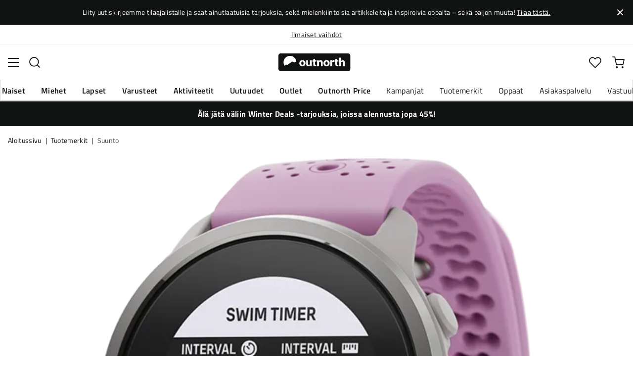

--- FILE ---
content_type: text/html; charset=utf-8
request_url: https://www.outnorth.com/fi/tuotemerkit/suunto/5-peak-122690-P357-8147
body_size: 18700
content:
<!DOCTYPE html><html lang="fi-FI"><head><meta name="viewport" content="width=device-width, initial-scale=1"/><link rel="stylesheet" href="/static/globals.e98223dd7dc92ee7a150.css"/><script>function extractNthPathComponent(url, n) {
    const urlObject = new URL(url);
    const pathname = urlObject.pathname;
    const pathComponents = pathname.split('/').filter(Boolean); // Split and remove empty components

    if (n >= 0 && n < pathComponents.length) {
        return pathComponents[n];
    } else {
        return null; // Return null if the specified index is out of bounds
    }
}

function switchLocation(location){
  switch(location){
  case 'int':
    return 'EN';
  case 'dk':
    return 'DA';
  case 'se':
    return 'SV';
  case 'no':
    return 'NB';
  case 'fi':
    return 'FI';
  case 'de':
    return 'DE';
  default:
    return 'EN';
  }
}

(function(w,d,s,l,i){
  var currentURL = w.location.href;
  var location = extractNthPathComponent(currentURL,0);

  var f = d.getElementsByTagName(s)[0],
      j = d.createElement(s),
      dl = l != 'dataLayer' ? '&l=' + l : '';

  w[l]=w[l]||[];
  w[l].push({
    'gtm.start': new Date().getTime(),
    event:'gtm.js'
  });

  j.async = true;
  j.src = 'https://www.googletagmanager.com/gtm.js?id='+i+dl;
  f.parentNode.insertBefore(j, f);

  function load() {
    var ucs = d.createElement(s);
    ucs.async = true;
    ucs.id = 'CookieConsent';
    ucs.setAttribute('data-culture', switchLocation(location));
    ucs.setAttribute('data-footer-js-skip', 'true');
    ucs.src = 'https://policy.app.cookieinformation.com/uc.js';
    f.parentNode.insertBefore(ucs, f);
    w.removeEventListener('load', load);
  }

  j.addEventListener('load', load);
})(window,document,'script','dataLayer','GTM-WCZZ75R');</script><meta name="theme-color" content="#000"/><title>Suunto 5 Peak Wildberry | Osta Suunto 5 Peak Wildberry täältä | Outnorth</title><meta data-excite="true" property="og:title" content="Suunto 5 Peak Wildberry | Osta Suunto 5 Peak Wildberry täältä | Outnorth"/><meta data-excite="true" name="description" content="Suunto 5 Peak on kestävä GPS-urheilukello, jossa on rannesykemittaus. Erinomaisen akunkestonsa ja mukavan istuvuutensa ansiosta tämä kello sopii loistavasti sinulle, jolla on aktiivinen elämäntyyli.

Kellossa on yli 80 urheilutilaa, ja se soveltuu hyvin niin juoksuun, pyöräilyyn kuin uintiin.

Retki-tilassa voit käyttää GPS-paikannusta jopa 100 tunnin ajan. Retki-tila sopii hyvin pidemmille retkille. Kello on myös vesitiivis 30 metriin.




&lt;div&gt;&lt;b&gt;Materiaali:&lt;/b&gt;&lt;br&gt;Kehä: Ruostumaton teräs&lt;/div&gt;&lt;div&gt;Lasi: Muovi&lt;/div&gt;&lt;div&gt;Kuori: Muovi&lt;/div&gt;&lt;div&gt;Ranneke: Silikoni&lt;/div&gt;&lt;br&gt;"/><meta data-excite="true" property="og:description" content="Suunto 5 Peak on kestävä GPS-urheilukello, jossa on rannesykemittaus. Erinomaisen akunkestonsa ja mukavan istuvuutensa ansiosta tämä kello sopii loistavasti sinulle, jolla on aktiivinen elämäntyyli.

Kellossa on yli 80 urheilutilaa, ja se soveltuu hyvin niin juoksuun, pyöräilyyn kuin uintiin.

Retki-tilassa voit käyttää GPS-paikannusta jopa 100 tunnin ajan. Retki-tila sopii hyvin pidemmille retkille. Kello on myös vesitiivis 30 metriin.




&lt;div&gt;&lt;b&gt;Materiaali:&lt;/b&gt;&lt;br&gt;Kehä: Ruostumaton teräs&lt;/div&gt;&lt;div&gt;Lasi: Muovi&lt;/div&gt;&lt;div&gt;Kuori: Muovi&lt;/div&gt;&lt;div&gt;Ranneke: Silikoni&lt;/div&gt;&lt;br&gt;"/><meta data-excite="true" name="robots" content="noindex"/><link rel="canonical" href="https://www.outnorth.com/fi/tuotemerkit/suunto/5-peak-122690-P357-8147" data-excite="true"/><link rel="og:url" href="https://www.outnorth.com/fi/tuotemerkit/suunto/5-peak-122690-P357-8147" data-excite="true"/><link rel="manifest" href="/webappmanifest"/></head><body><script>document.addEventListener('load',function(e) {  if (e.target instanceof HTMLImageElement){ e.target.style.opacity = '1'}},{ capture: true });</script><noscript><style>img {opacity: 1!important;}</style></noscript><div><!-- Google Tag Manager (noscript) -->
<noscript><iframe src="https://www.googletagmanager.com/ns.html?id=GTM-WCZZ75R"
height="0" width="0" style="display:none;visibility:hidden"></iframe></noscript>
<!-- End Google Tag Manager (noscript) --></div><div id="container"><style data-glitz="">.a{flex-direction:column;-webkit-box-orient:vertical;-webkit-box-direction:normal}.b{min-height:100vh}.c{display:-webkit-box;display:-moz-box;display:-ms-flexbox;display:-webkit-flex;display:flex}.d{margin-bottom:0}.e{margin-top:0}.f{margin-right:0}.g{margin-left:0}.h{padding-bottom:0}.i{padding-top:0}.j{padding-right:0}.k{padding-left:0}</style><div class="a b c d e f g h i j k"><style data-glitz="">.l{position:relative}.m{padding-bottom:14px}.n{padding-top:14px}.o{padding-right:40px}.p{padding-left:40px}.q{text-align:center}.r{color:#fff}.s{background-color:#111313}.t{z-index:6}</style><div class="l m n o p q r s t"><style data-glitz="">.u{margin-right:auto}.v{margin-left:auto}.w{width:1368px}.x{max-width:100%}</style><div class="u v w x"><style data-glitz="">.y{font-size:14px}.z{line-height:22px}@media (max-width: 1280px){.a0{margin-bottom:0}}</style><p class="y z d a0">Liity uutiskirjeemme tilaajalistalle ja saat ainutlaatuisia tarjouksia, sekä mielenkiintoisia artikkeleita ja inspiroivia oppaita – sekä paljon muuta! <style data-glitz="">.a1{text-decoration:underline}.a2:focus-visible:focus-within{outline-color:#fcbe00}.a3:focus-visible{outline-offset:4px}.a4:focus-visible{outline-style:solid}.a5:focus-visible{outline-width:2px}</style><style data-glitz="">.a9{color:inherit}.a6:visited{color:inherit}.a7:hover{color:inherit}.a8:hover{text-decoration:underline}</style><a title="Tilaa tästä." class="a1 a2 a3 a4 a5 a6 a7 a8 a9" data-spa-link="true" href="/fi/newsletter">Tilaa tästä.</a></p></div><style data-glitz="">.aa{padding-bottom:16px}.ab{padding-top:16px}.ac{padding-right:20px}.ae{padding-left:20px}.af{right:0}.ag{transform:translate(0, -50%)}.ah{top:50%}.ai{position:absolute}.ak{background-color:transparent;background-color:initial}.al{user-select:none;-webkit-user-select:none;-ms-user-select:none}.am{border-bottom-style:none}.an{border-top-style:none}.ao{border-right-style:none}.ap{border-left-style:none}.aq{font-weight:inherit}.ar{font-variant:inherit}.as{font-style:inherit}.aj:focus{outline-style:none}</style><button class="aa ab ac ae af ag ah ai a2 a3 a4 a5 aj ak a9 al am an ao ap aq ar as"><style data-glitz="">.at{font-size:8px}.au{width:1.5em}.av{height:1.5em}.aw{display:block}</style><svg xmlns="http://www.w3.org/2000/svg" viewBox="0 0 20.164 20.163" stroke="currentColor" stroke-width="3" class="at au av aw"><path fill="none" d="M.707.707l9.375 9.375-9.375 9.374M19.457 19.456l-9.375-9.374L19.457.707"></path></svg></button></div><style data-glitz="">.ax{border-bottom-width:1px}.ay{border-bottom-color:#F4F5F5}.az{border-bottom-style:solid}.b0{background-color:#fff}</style><div class="l ax ay az b0 t"><style data-glitz="">.b1{height:40px}.b2{justify-content:flex-end;-webkit-box-pack:end}@media (max-width: 1368 + 80px) and (min-width: 1280px){.b5{padding-right:40px}.b6{padding-left:40px}}@media (max-width: 1280px){.b3{padding-right:12px}.b4{padding-left:12px}}</style><div class="b1 l b2 c b3 b4 b5 b6 u v w x"><style data-glitz="">.b7{font-weight:400}.b8{transform:translate(-50%, -50%)}.b9{left:50%}</style><div class="b7 c b8 ah b9 ai"><style data-glitz="">.bb{margin-right:48px}.bc{height:inherit}.bd{justify-content:center;-webkit-box-pack:center}.be{align-items:center;-webkit-box-align:center}.ba:last-child{margin-right:0}</style><div class="ba bb bc bd be c"><style data-glitz="">.bf{white-space:nowrap}.bg{line-height:1.61803399}@media (max-width: 1280px){.bh{margin-bottom:20px}}</style><p class="bf y d bg bh"><a title="Ilmainen toimitus yli 99 € ostoksiin*" class="a1 a2 a3 a4 a5 a6 a7 a8 a9" data-spa-link="true" href="/fi/toimitukset">Ilmainen toimitus yli 99 € ostoksiin*</a></p></div><div class="ba bb bc bd be c"><p class="bf y d bg bh"><a title="Ilmaiset vaihdot" class="a1 a2 a3 a4 a5 a6 a7 a8 a9" data-spa-link="true" href="/fi/palautukset-ja-vaihdot">Ilmaiset vaihdot</a></p></div><div class="ba bb bc bd be c"><p class="bf y d bg bh"><a title="30 päivän avoin kauppa" class="a1 a2 a3 a4 a5 a6 a7 a8 a9" data-spa-link="true" href="/fi/palautukset-ja-vaihdot">30 päivän avoin kauppa</a></p></div><div class="ba bb bc bd be c"><p class="bf y d bg bh"><a title="Pohjoismaiden suurin ulkoilun verkkokauppa" class="a1 a2 a3 a4 a5 a6 a7 a8 a9" data-spa-link="true" href="/fi/tuotemerkit/suunto/tietoa-meista">Pohjoismaiden suurin ulkoilun verkkokauppa</a></p></div></div><style data-glitz="">.bk{text-transform:none}.bl{cursor:pointer}.bm{border-radius:4px}.bn{font-weight:600}.bo{letter-spacing:0.01em}.bp{display:-webkit-inline-box;display:-moz-inline-box;display:-ms-inline-flexbox;display:-webkit-inline-flex;display:inline-flex}.bv{border-bottom-color:transparent}.bw{border-top-style:solid}.bx{border-top-color:transparent}.by{border-top-width:1px}.bz{border-right-style:solid}.c0{border-right-color:transparent}.c1{border-right-width:1px}.c2{border-left-style:solid}.c3{border-left-color:transparent}.c4{border-left-width:1px}.c5{background-color:transparent}.c6{transition-timing-function:ease-out}.c7{transition-duration:200ms}.c8{transition-property:color, background, opacity, border;-webkit-transition-property:color, background, opacity, border;-moz-transition-property:color, background, opacity, border}@media (hover: hover){.bj:hover{background-color:inherit}.bq:hover{border-bottom-color:transparent}.br:hover{border-top-color:transparent}.bs:hover{border-right-color:transparent}.bt:hover{border-left-color:transparent}.bu:hover{color:inherit}}@media (min-width: 1281px){.bi{justify-self:flex-end}}</style><button type="button" class="bf h i j k y bi bj bk bl bm bn bo be bd bp bq br bs bt bu az bv ax bw bx by bz c0 c1 c2 c3 c4 a9 c5 c6 c7 c8 a2 a3 a4 a5 aj al ar as"><style data-glitz="">.c9{flex-shrink:0}.ca{height:14px}.cb{width:14px}.cc{margin-right:6px}.cd{display:inline-block}</style><svg xmlns="http://www.w3.org/2000/svg" fill="none" viewBox="0 0 24 24" class="c9 bl ca cb cc cd"><path fill="#F0F0F0" d="M12 24a12 12 0 100-24 12 12 0 000 24z"></path><path fill="#0052B4" d="M23.9 10.43H9.4V.3C8.27.53 7.22.93 6.25 1.46v8.97H.1a12.1 12.1 0 000 3.14h6.16v8.97c.97.53 2.02.93 3.13 1.17V13.57h14.5a12.12 12.12 0 000-3.14z"></path></svg><style data-glitz="">.ce{margin-right:2px}</style><span class="ce">FI</span><svg width="1.5em" height="1.5em" viewBox="0 0 24 24" fill="none" stroke="currentColor" stroke-linecap="square" stroke-miterlimit="10" stroke-width="2" class="y"><path d="M18 9.75l-6 6-6-6"></path></svg></button></div></div><style data-glitz="">.cf{box-shadow:0px 2px 6px rgba(0, 0, 0, 0.04)}.cg{width:100%}.ch{top:0}.ci{position:-webkit-sticky;position:sticky}.cj{height:126px}.ck{align-items:inherit;-webkit-box-align:inherit}</style><header class="cf cg t b0 ch ci cj ck a"><style data-glitz="">.cl{grid-template-columns:1fr 5fr 1fr;-ms-grid-columns:1fr 5fr 1fr}.cm{display:-ms-grid;display:grid}@media (max-width: 1280px){.co{padding-right:16px}.cp{padding-left:16px}}@media (min-width: 1281px){.cn{height:88px}}</style><div class="l be cl cm cn co cp b5 b6 u v w x"><a aria-label="Aloitussivulle" class="bd c a6 a7 a8 a9" data-spa-link="true" href="/fi"><style data-glitz="">.cq{height:36px}.cr{width:146px}@media (min-width: 1281px){.cs{height:46px}.ct{width:189px}}</style><svg viewBox="0 0 25.66 6.35" xmlns="http://www.w3.org/2000/svg" class="cq cr cs ct aw"><path fill="#111313" d="M25.6 5.5c0 .47-.346.844-.775.844H.725c-.428 0-.774-.374-.774-.844V.838c0-.47.346-.844.774-.844h24.1c.43 0 .775.374.775.844z"></path><path d="M2.76 3.961l.443.125.401-.318.29-.208.194-.11.166-.097.042-.028.027-.028.18-.138.29-.277.913.346.235-.193.028-.014.387-.097A2.304 2.304 0 004.074.877 2.29 2.29 0 001.78 3.173c0 .442.124.857.345 1.217zm6.846-.498c0 .775-.54 1.12-1.106 1.12-.609 0-1.093-.4-1.093-1.078s.443-1.12 1.12-1.12c.65 0 1.08.442 1.08 1.078m-1.522.028c0 .36.152.636.429.636.262 0 .415-.249.415-.636 0-.304-.125-.622-.415-.622-.305-.014-.429.304-.429.622m3.762.373c0 .277.014.498.014.678h-.567l-.028-.29h-.014a.762.762 0 01-.664.345c-.429 0-.733-.262-.733-.912V2.454h.65v1.134c0 .304.097.484.332.484.18 0 .29-.125.332-.221.014-.042.028-.083.028-.139V2.468h.65zm1.161-1.991v.567h.47v.484h-.47v.76c0 .25.07.374.263.374.097 0 .139 0 .194-.014v.498a1.42 1.42 0 01-.415.055.704.704 0 01-.498-.18c-.124-.124-.18-.331-.18-.622v-.857h-.276v-.484h.276v-.387zm.762 1.231c0-.263-.015-.484-.015-.664h.567l.028.29h.014a.743.743 0 01.65-.345c.429 0 .747.29.747.912v1.245h-.65V3.38c0-.276-.097-.456-.332-.456-.18 0-.29.124-.332.249a.516.516 0 00-.028.166v1.217h-.65zm4.452.359c0 .775-.539 1.12-1.106 1.12-.609 0-1.093-.4-1.093-1.078s.443-1.12 1.12-1.12c.65 0 1.08.442 1.08 1.078m-1.522.028c0 .36.152.636.429.636.263 0 .415-.249.415-.636 0-.304-.125-.622-.415-.622-.318-.014-.429.304-.429.622m1.784-.36c0-.304 0-.511-.014-.691h.554l.027.387h.014c.11-.304.36-.442.567-.442.055 0 .097 0 .138.013v.609c-.055-.014-.096-.014-.18-.014-.235 0-.4.125-.442.332-.014.042-.014.097-.014.152v1.065h-.65zm2.407-1.258v.567h.47v.484h-.47v.76c0 .25.069.374.262.374.097 0 .139 0 .194-.014v.498a1.42 1.42 0 01-.415.055.704.704 0 01-.498-.18c-.124-.124-.18-.331-.18-.622v-.857h-.276v-.484h.276v-.387zm.76-.36h.65v1.204h.014a.684.684 0 01.263-.222.71.71 0 01.346-.083c.414 0 .733.29.733.927v1.217h-.65V3.394c0-.276-.09-.47-.346-.47-.166 0-.277.11-.332.235a.491.491 0 00-.028.138v1.245h-.65z" fill="#fff"></path></svg></a><div class="bd c cg"><style data-glitz="">.cu{z-index:5}.cv{flex-basis:auto}.cw{flex-shrink:1}.cx{flex-grow:1;-webkit-box-flex:1}@media (max-width: 1280px){.cy{right:0}.cz{left:0}.d0{top:0}.d1{position:absolute}}@media (min-width: 1281px){.d2{max-width:660px}}</style><div class="cu cv cw cx cy cz d0 d1 d2"><style data-glitz="">.d3{z-index:1}</style><form action="/fi/haku" class="cg d3 l c"><style data-glitz="">.d4{transition-duration:100ms}.d5{transition-timing-function:ease-in-out}.d6{transition-property:border-color;-webkit-transition-property:border-color;-moz-transition-property:border-color}.d7{border-radius:#f6f6f6}.d8{height:48px}.d9{background-color:#f6f6f6}.da{justify-content:space-between;-webkit-box-pack:justify}@media (max-width: 1280px){.db{margin-right:16px}.dc{margin-top:12px}}</style><div role="combobox" aria-haspopup="listbox" aria-owns="suggestions" aria-expanded="false" class="d4 d5 d6 d7 d8 d9 cx be da c db dc"><style data-glitz="">.dd{padding-bottom:8px}.de{padding-top:8px}.df{padding-left:16px}.di{font-size:16px}@media (hover: hover){.dg:hover{background-color:transparent}}@media (max-width: 1280px){.dh{font-size:16px}}</style><button type="submit" tabindex="-1" aria-label="Missing translation for search.searchInput" class="dd de j df dg dh bk bl bm bn bo be bd bp bq br bs bt bu az bv ax bw bx by bz c0 c1 c2 c3 c4 a9 c5 di c6 c7 c8 a2 a3 a4 a5 aj al ar as"><style data-glitz="">.dj{color:#111313}.dk{height:20px}.dl{width:20px}</style><svg viewBox="0 0 24 24" xmlns="http://www.w3.org/2000/svg" class="dj dk dl aw"><path fill-rule="evenodd" clip-rule="evenodd" d="M2.2 10.8a8.6 8.6 0 1114.962 5.785.996.996 0 00-.576.577A8.6 8.6 0 012.2 10.8zm15.354 8.168A10.557 10.557 0 0110.8 21.4C4.945 21.4.2 16.653.2 10.8.2 4.945 4.945.2 10.8.2c5.854 0 10.6 4.746 10.6 10.6 0 2.567-.912 4.921-2.43 6.755l4.538 4.538a1 1 0 11-1.415 1.415l-4.538-4.539z" fill="currentColor"></path></svg></button><style data-glitz="">.dm{padding-left:10px}.dp{background-color:inherit}.dn:focus::placeholder{color:#434244}.do::placeholder{color:#434244}.dr:focus{border-bottom-style:none}.ds:focus{border-top-style:none}.dt:focus{border-right-style:none}.du:focus{border-left-style:none}@media (max-width: 1280px){.dq::placeholder{color:#434244}}</style><input role="searchbox" aria-label="Hae tuotteita..." aria-autocomplete="list" aria-controls="suggestions" name="q" autoComplete="off" placeholder="Hae tuotteita..." class="dm dn do dp cg dq aj dr ds dt du am an ao ap" value=""/></div><style data-glitz="">.dv{box-shadow:none}.e0{column-gap:12px}.e1{overflow-y:auto}.e2{-webkit-overflow-scrolling:touch}@media (max-width: 1280px){.e3{border-radius:0}.e4{width:100vw}.e5{max-height:100vh}.e6{flex-direction:column;-webkit-box-orient:vertical;-webkit-box-direction:normal}}@media (min-width: 1281px){.dw{padding-bottom:0}.dx{padding-top:0}.dy{padding-right:0}.dz{padding-left:0}.e7{position:absolute}.e8{left:-30px}.e9{top:-30px}.ea{width:calc(100% + 60px)}}</style><div class="d e f g h i j k dv dw dx dy dz cu e0 bm b0 a c e1 e2 e3 e4 e5 e6 e7 e8 e9 ea"></div></form></div></div><div class="b2 be c"><style data-glitz="">.eb{padding-bottom:12px}.ec{padding-top:12px}.ed{padding-right:12px}.ee{padding-left:12px}.ek{text-decoration:none}.ej:hover{text-decoration:none}@media (max-width: 1280px){.ef{padding-bottom:10px}.eg{padding-top:10px}.eh{padding-right:10px}.ei{padding-left:10px}}</style><a aria-label="Minun Outnorth" class="eb ec ed ee ef eg eh ei be a c bl bj a2 a3 a4 a5 bk bm bn bo bd bq br bs bt bu az bv ax bw bx by bz c0 c1 c2 c3 c4 a9 c5 di c6 c7 c8 a7 ej ek" data-spa-link="true" href=""><style data-glitz="">.el{stroke-width:2px}.em{height:29px}.en{width:29px}</style><svg viewBox="0 0 28 28" fill="none" xmlns="http://www.w3.org/2000/svg" stroke="currentColor" stroke-linecap="round" stroke-linejoin="round" class="el em en aw"><path d="M23.333 24.5v-2.333a4.667 4.667 0 00-4.666-4.667H9.333a4.667 4.667 0 00-4.666 4.667V24.5M14 12.833A4.667 4.667 0 1014 3.5a4.667 4.667 0 000 9.333z"></path></svg></a><button aria-label="Suosikkini" aria-expanded="false" title="Suosikkini" type="button" class="l eb ec ed ee ef eg eh ei be a c bl bj bk bm bn bo bd bq br bs bt bu az bv ax bw bx by bz c0 c1 c2 c3 c4 a9 c5 di c6 c7 c8 a2 a3 a4 a5 aj al ar as"><style data-glitz="">.eo{height:25px}.ep{width:25px}@media (min-width: 1281px){.eq{height:27px}.er{width:27px}}</style><svg viewBox="0 0 28 26" fill="none" xmlns="http://www.w3.org/2000/svg" class="el eo ep eq er aw"><path d="M3.007 3.627a6.84 6.84 0 014.838-2.013 6.816 6.816 0 014.839 2.013l1.318 1.324 1.319-1.324a6.829 6.829 0 014.838-2.013c1.815 0 3.556.724 4.839 2.013a6.886 6.886 0 012.004 4.859c0 1.822-.721 3.57-2.004 4.859l-1.319 1.324-9.677 9.717-9.677-9.717-1.318-1.324a6.87 6.87 0 01-2.005-4.86 6.895 6.895 0 012.005-4.858v0z" stroke="currentColor" stroke-linecap="round" stroke-linejoin="round"></path></svg></button><button aria-label="Ostoskori" title="Ostoskorissasi on 0 tuotetta" aria-expanded="false" type="button" class="l eb ec ed ee bj ef eg eh ei bk bl bm bn bo be bd bp bq br bs bt bu az bv ax bw bx by bz c0 c1 c2 c3 c4 a9 c5 di c6 c7 c8 a2 a3 a4 a5 aj al ar as"><svg viewBox="0 0 28 28" fill="none" xmlns="http://www.w3.org/2000/svg" class="el eo ep eq er aw"><path d="M10.5 25.667a1.167 1.167 0 100-2.334 1.167 1.167 0 000 2.334zM23.333 25.667a1.167 1.167 0 100-2.334 1.167 1.167 0 000 2.334zM1.167 1.167h4.666L8.96 16.788a2.333 2.333 0 002.333 1.878h11.34a2.333 2.333 0 002.334-1.878L26.833 7H7" stroke="currentColor" stroke-linecap="round" stroke-linejoin="round"></path></svg></button></div></div><div><style data-glitz="">.es{flex-direction:row;-webkit-box-orient:horizontal;-webkit-box-direction:normal}.et{height:38px}</style><nav class="da es c et co cp b5 b6 u v w x"><style data-glitz="">.eu{list-style:none}</style><ul class="es c eu h i j k d e f g"><style data-glitz="">.ew{padding-right:16px}.ex{overflow:hidden}.ey{align-items:flex-start;-webkit-box-align:start}.ev:first-child:not(:only-child){padding-left:0}</style><li class="ev bn bk ew df ex bd ey c"><style data-glitz="">.f0{height:100%}.ez:focus{text-decoration:none}</style><a aria-haspopup="true" aria-expanded="false" aria-owns="NaisetMenu" class="ez a7 ej l f0 ek a6 a9 a2 a3 a4 a5" data-spa-link="true" href="/fi/naiset">Naiset</a></li><li class="ev bn bk ew df ex bd ey c"><a aria-haspopup="true" aria-expanded="false" aria-owns="MiehetMenu" class="ez a7 ej l f0 ek a6 a9 a2 a3 a4 a5" data-spa-link="true" href="/fi/miehet">Miehet</a></li><li class="ev bn bk ew df ex bd ey c"><a aria-haspopup="true" aria-expanded="false" aria-owns="LapsetMenu" class="ez a7 ej l f0 ek a6 a9 a2 a3 a4 a5" data-spa-link="true" href="/fi/lapset">Lapset</a></li><li class="ev bn bk ew df ex bd ey c"><a aria-haspopup="true" aria-expanded="false" aria-owns="VarusteetMenu" class="ez a7 ej l f0 ek a6 a9 a2 a3 a4 a5" data-spa-link="true" href="/fi/varusteet">Varusteet</a></li><li class="ev bn bk ew df ex bd ey c"><a aria-haspopup="true" aria-expanded="false" aria-owns="AktiviteetitMenu" class="ez a7 ej l f0 ek a6 a9 a2 a3 a4 a5" data-spa-link="true" href="/fi/aktiviteetit">Aktiviteetit</a></li><li class="ev bn bk ew df ex bd ey c"><a aria-haspopup="true" aria-expanded="false" aria-owns="UutuudetMenu" class="ez a7 ej l f0 ek a6 a9 a2 a3 a4 a5" data-spa-link="true" href="/fi/uutuudet">Uutuudet</a></li><li class="ev bn bk ew df ex bd ey c"><a aria-haspopup="true" aria-expanded="false" aria-owns="OutletMenu" class="ez a7 ej l f0 ek a6 a9 a2 a3 a4 a5" data-spa-link="true" href="/fi/kampanjat/outlet">Outlet</a></li><li class="ev bn bk ew df ex bd ey c"><a aria-haspopup="true" aria-expanded="false" aria-owns="OutnorthPriceMenu" class="ez a7 ej l f0 ek a6 a9 a2 a3 a4 a5" data-spa-link="true" href="/fi/kampanjat/outnorth-price">Outnorth Price</a></li></ul><ul class="es c"><li class="bk ew df ex bd ey c"><a class="ez a7 ej l f0 ek a6 a9 a2 a3 a4 a5" data-spa-link="true" href="/fi/kampanjat">Kampanjat</a></li><li class="bk ew df ex bd ey c"><a class="ez a7 ej l f0 ek a6 a9 a2 a3 a4 a5" data-spa-link="true" href="/fi/tuotemerkit">Tuotemerkit</a></li><li class="bk ew df ex bd ey c"><a class="ez a7 ej l f0 ek a6 a9 a2 a3 a4 a5" data-spa-link="true" href="/fi/oppaat">Oppaat</a></li><li class="bk ew df ex bd ey c"><a class="ez a7 ej l f0 ek a6 a9 a2 a3 a4 a5" data-spa-link="true" href="/fi/faq">Asiakaspalvelu</a></li><li class="bk ew df ex bd ey c"><a class="ez a7 ej l f0 ek a6 a9 a2 a3 a4 a5" data-spa-link="true" href="/fi/outnorth-ja-vastuullisuus">Vastuullisuus</a></li></ul></nav><div></div></div></header><style data-glitz="">.f1{color:#FFFFFF}</style><div class="f1 s"><div class="u v w x"><style data-glitz="">.f2{padding-right:8px}.f3{padding-left:8px}</style><a class="aw m n f2 f3 a6 a7 ej ek a9 a2 a3 a4 a5" data-spa-link="true" href="/fi/kampanjat/winter-deals"><p style="text-align:center" class="z d a0"><style data-glitz="">.f4{font-weight:bold}</style><span class="f4">Älä jätä väliin Winter Deals -tarjouksia, joissa alennusta jopa 45%!</span></p></a></div></div><main class="cx f0"><style data-glitz="">.f5{overflow-y:hidden}.f6{overflow-x:auto}.f7{min-height:56px}</style><div class="aa ab f5 f6 bf f7 co cp b5 b6 u v w x"><nav><style data-glitz="">.fe{word-break:break-all}.f8:last-child:after{content:""}.f9:last-child{color:#434244}.fa:last-child{font-weight:normal}.fb:after{margin-right:8px}.fc:after{margin-left:8px}.fd:after{content:"|"}</style><span class="f8 f9 fa fb fc fd fe bk dj y"><a class="bf ek a2 a3 a4 a5 a6 a7 a8 a9" data-spa-link="true" href="/fi">Aloitussivu</a></span><span class="f8 f9 fa fb fc fd fe bk dj y"><a class="bf ek a2 a3 a4 a5 a6 a7 a8 a9" data-spa-link="true" href="/fi/tuotemerkit">Tuotemerkit</a></span><span class="f8 f9 fa fb fc fd fe bk dj y"><a class="bf ek a2 a3 a4 a5 a6 a7 a8 a9" data-spa-link="true" href="/fi/tuotemerkit/suunto">Suunto</a></span></nav></div><div class="co cp b5 b6 u v w x"><style data-glitz="">.ff{margin-bottom:40px}.fg{gap:70px}</style><div class="ff da fg c cg a0 e6"><style data-glitz="">@media (min-width: 1281px){.fh{max-width:932px}}</style><div class="cx fh"><div class="bl l"><div class="bd a c ff"><style data-glitz="">.fi{gap:32px}.fj{grid-template-columns:1fr 1fr;-ms-grid-columns:1fr 1fr}.fk{margin-bottom:24px}</style><div class="fi fj cm fk"><style data-glitz="">.fl{object-fit:contain}.fm{height:410px}.fn{width:410px}.fo{transition-timing-function:ease-in}.fp{transition-property:opacity;-webkit-transition-property:opacity;-moz-transition-property:opacity}.fq{opacity:0}</style><img loading="eager" alt="Suunto 5 Peak Wildberry Suunto" title="Suunto 5 Peak Wildberry Suunto" height="702" width="569" srcSet="https://www.fjellsport.no/assets/blobs/suunto-5-peak-wildberry-6d4dab93ea.png?preset=tiny 360w,https://www.fjellsport.no/assets/blobs/suunto-5-peak-wildberry-6d4dab93ea.png?preset=tiny&amp;dpr=1.5 540w,https://www.fjellsport.no/assets/blobs/suunto-5-peak-wildberry-6d4dab93ea.png?preset=tiny&amp;dpr=2 720w" src="https://www.fjellsport.no/assets/blobs/suunto-5-peak-wildberry-6d4dab93ea.png?preset=tiny&amp;dpr=2" sizes="40vw" class="fl fm fn fo c7 fp fq x"/><img loading="eager" alt="Suunto 5 Peak Wildberry Suunto" title="Suunto 5 Peak Wildberry Suunto" height="704" width="503" srcSet="https://www.fjellsport.no/assets/blobs/suunto-5-peak-wildberry-ca4095b1e7.png?preset=tiny 360w,https://www.fjellsport.no/assets/blobs/suunto-5-peak-wildberry-ca4095b1e7.png?preset=tiny&amp;dpr=1.5 540w,https://www.fjellsport.no/assets/blobs/suunto-5-peak-wildberry-ca4095b1e7.png?preset=tiny&amp;dpr=2 720w" src="https://www.fjellsport.no/assets/blobs/suunto-5-peak-wildberry-ca4095b1e7.png?preset=tiny&amp;dpr=2" sizes="40vw" class="fl fm fn fo c7 fp fq x"/><img loading="eager" alt="Suunto 5 Peak Wildberry Suunto" title="Suunto 5 Peak Wildberry Suunto" height="730" width="800" srcSet="https://www.fjellsport.no/assets/blobs/suunto-5-peak-wildberry-c5ae7bc33e.jpeg?preset=tiny 360w,https://www.fjellsport.no/assets/blobs/suunto-5-peak-wildberry-c5ae7bc33e.jpeg?preset=tiny&amp;dpr=1.5 540w,https://www.fjellsport.no/assets/blobs/suunto-5-peak-wildberry-c5ae7bc33e.jpeg?preset=tiny&amp;dpr=2 720w" src="https://www.fjellsport.no/assets/blobs/suunto-5-peak-wildberry-c5ae7bc33e.jpeg?preset=tiny&amp;dpr=2" sizes="40vw" class="fl fm fn fo c7 fp fq x"/><img loading="eager" alt="Suunto 5 Peak Wildberry Suunto" title="Suunto 5 Peak Wildberry Suunto" height="730" width="748" srcSet="https://www.fjellsport.no/assets/blobs/suunto-5-peak-wildberry-3e24abd1dc.png?preset=tiny 360w,https://www.fjellsport.no/assets/blobs/suunto-5-peak-wildberry-3e24abd1dc.png?preset=tiny&amp;dpr=1.5 540w,https://www.fjellsport.no/assets/blobs/suunto-5-peak-wildberry-3e24abd1dc.png?preset=tiny&amp;dpr=2 720w" src="https://www.fjellsport.no/assets/blobs/suunto-5-peak-wildberry-3e24abd1dc.png?preset=tiny&amp;dpr=2" sizes="40vw" class="fl fm fn fo c7 fp fq x"/></div><style data-glitz="">.fr{gap:8px}.fs{left:0}</style><div class="fr ch fs ai c"></div><style data-glitz="">.ft{align-self:center;-ms-grid-row-align:center}.g0{border-bottom-color:#EAEBEB}.g1{border-top-color:#EAEBEB}.g2{border-right-color:#EAEBEB}.g3{border-left-color:#EAEBEB}.g4{padding-right:24px}.g5{padding-left:24px}@media (hover: hover){.fu:hover{border-bottom-color:#EAEBEB}.fv:hover{border-top-color:#EAEBEB}.fw:hover{border-right-color:#EAEBEB}.fx:hover{border-left-color:#EAEBEB}.fy:hover{background-color:#F4F5F5}.fz:hover{color:#111313}}</style><button type="button" class="ft bk bl bm bn bo be bd bp fu fv fw fx fy fz az g0 ax bw g1 by bz g2 c1 c2 g3 c4 dj b0 di eb ec g4 g5 c6 c7 c8 a2 a3 a4 a5 aj al ar as">Näytä lisää kuvia</button></div></div><style data-glitz="">@media (max-width: 1280px){.g6{margin-top:32px}}</style><div class="g6"><style data-glitz="">.g7:first-child{border-top-color:#EAEBEB}.g8:first-child{border-top-style:solid}.g9:first-child{border-top-width:1px}@media (max-width: 1280px){.ga{margin-left:16px}}</style><div id="product-description" class="g7 g8 g9 g0 az ax db ga"><style data-glitz="">.gb{line-height:1}.gc{height:75px}@media (min-width: 1281px){.gd{height:85px}}</style><h2 tabindex="0" class="gb bk al bl gc da be c gd a2 a3 a4 a5"><style data-glitz="">.ge{font-weight:700}.gf{transition-duration:80ms}.gg{transition-property:font-weight;-webkit-transition-property:font-weight;-moz-transition-property:font-weight}@media (min-width: 1281px){.gh{font-size:18px}}</style><span class="be c ge di d5 gf gg gh">Tuotteen kuvaus</span><style data-glitz="">.gi{stroke-width:2.5px}.gj{font-size:12px}.gl{transform:rotate(180deg)}@media (min-width: 1281px){.gk{font-size:14px}}</style><svg width="1.5em" height="1.5em" viewBox="0 0 24 24" fill="none" stroke="currentColor" stroke-linecap="square" stroke-miterlimit="10" stroke-width="2" class="gi gj gk gl"><path d="M18 9.75l-6 6-6-6"></path></svg></h2><div><div><style data-glitz="">.gm{padding-bottom:40px}@media (max-width: 1280px){.gn{padding-bottom:24px}}</style><div class="gm gn"><style data-glitz="">.go{max-width:720px}</style><div class="go"><style data-glitz="">.gp{max-width:730px}.gq{margin-bottom:16px}</style><div class="gp gq">Suunto 5 Peak on kestävä GPS-urheilukello, jossa on rannesykemittaus. Erinomaisen akunkestonsa ja mukavan istuvuutensa ansiosta tämä kello sopii loistavasti sinulle, jolla on aktiivinen elämäntyyli.

Kellossa on yli 80 urheilutilaa, ja se soveltuu hyvin niin juoksuun, pyöräilyyn kuin uintiin.

Retki-tilassa voit käyttää GPS-paikannusta jopa 100 tunnin ajan. Retki-tila sopii hyvin pidemmille retkille. Kello on myös vesitiivis 30 metriin.




<div><b>Materiaali:</b><br/>Kehä: Ruostumaton teräs</div><div>Lasi: Muovi</div><div>Kuori: Muovi</div><div>Ranneke: Silikoni</div><br/></div><style data-glitz="">.gr{gap:5px}.gs{justify-content:flex-start;-webkit-box-pack:start}</style><div class="gr gs c"><span class="bn">Tuotenumero<!-- -->:</span><div class="l bl di dj">P357-8147</div></div></div></div></div></div></div><div class="g7 g8 g9 g0 az ax db ga"><h2 tabindex="0" class="gb bk al bl gc da be c gd a2 a3 a4 a5"><span class="be c ge di d5 gf gg gh">Suunto</span><svg width="1.5em" height="1.5em" viewBox="0 0 24 24" fill="none" stroke="currentColor" stroke-linecap="square" stroke-miterlimit="10" stroke-width="2" class="gi gj gk"><path d="M18 9.75l-6 6-6-6"></path></svg></h2></div></div></div><style data-glitz="">@media (min-width: 1281px){.gt{z-index:1}.gu{flex-grow:0;-webkit-box-flex:0}.gv{flex-shrink:0}.gw{width:380px}}</style><div class="gt gu gv gw"><div class="cg"><style data-glitz="">.gx{gap:10px}.gy{min-width:390px}.gz{min-height:0}@media (max-width: 1280px){.h0{display:block}.h1{min-width:0}}</style><div class="gx gy gz cg cm h0 h1"><div class="ew df dy dz"><style data-glitz="">.h2{line-height:1.4}</style><h1 class="h2 bn di"><a class="a8 bn a6 a7 ek a9" data-spa-link="true" href="/fi/tuotemerkit/suunto">Suunto</a><span class="aw bk h2 gq b7 di">Suunto 5 Peak Wildberry</span></h1></div><style data-glitz="">.h3{margin-top:16px}@media (max-width: 1280px){.h4{padding-bottom:16px}.h5{padding-top:16px}}</style><div class="d9 h3 aa ab ew df h4 h5 co cp db ga"><h3>Hupsista! Tämä tuote on valitettavasti loppuunmyyty.</h3><div class="aw bk h2 gq b7 y">Onneksi meiltä löytyy paljon muita tuotteita eri ulkoilma-aktiviteetteihin. Tervetuloa tutustumaan laajaan valikoimaamme!</div></div><div class="aa ab ew df h3 d9 h4 h5 co cp db ga"><style data-glitz="">@media (min-width: 769px){.h7{justify-content:space-evenly;-webkit-box-pack:space-evenly}.h8{display:-webkit-box;display:-moz-box;display:-ms-flexbox;display:-webkit-flex;display:flex}}@media (min-width: 1281px){.h6{display:block}}</style><ul class="h6 h7 h8 eu h i j k d e f g"><style data-glitz="">.ha{margin-bottom:5px}.hb{padding-left:28px}.h9:last-child{margin-bottom:0}</style><li class="h9 ha bn hb l be c"><style data-glitz="">.hc{height:17px}.hd{width:17px}.he{top:4px}</style><img loading="lazy" alt="Ilmainen toimitus yli 99 € ostoksiin*" src="/assets/contentful/mo7aesvwlsos/1DTQOIe3ZDH4LEQcDSKMe6/74a851026026f88ec92b803c7abda239/check.svg" class="fl hc hd he fs ai fo c7 fp fq x"/> <!-- -->Ilmainen toimitus yli 99 € ostoksiin*</li><li class="h9 ha bn hb l be c"><img loading="lazy" alt="Ilmaiset vaihdot" src="/assets/contentful/mo7aesvwlsos/1DTQOIe3ZDH4LEQcDSKMe6/74a851026026f88ec92b803c7abda239/check.svg" class="fl hc hd he fs ai fo c7 fp fq x"/> <!-- -->Ilmaiset vaihdot</li><li class="h9 ha bn hb l be c"><img loading="lazy" alt="30 päivän avoin kauppa" src="/assets/contentful/mo7aesvwlsos/1DTQOIe3ZDH4LEQcDSKMe6/74a851026026f88ec92b803c7abda239/check.svg" class="fl hc hd he fs ai fo c7 fp fq x"/> <!-- -->30 päivän avoin kauppa</li></ul></div></div></div></div></div></div></main><!--$--><style data-glitz="">.hf{background-color:#F4F5F5}.hg{ contain-intrinsic-size:600px}.hh{content-visibility:auto}</style><div class="hf hg hh"><div class="s be c"><style data-glitz="">.hi{margin-bottom:48px}.hj{margin-top:48px}@media (max-width: 1280px){.hk{margin-bottom:32px}}</style><div class="hi hj be da es c hk g6 e6 co cp b5 b6 u v w x"><style data-glitz="">@media (max-width: 1280px){.hl{text-align:center}}</style><div class="a c r hl"><style data-glitz="">@media (max-width: 1280px){.hm{font-size:20px}}</style><h2 class="ge hm">Tilaa uutiskirjeemme</h2><style data-glitz="">@media (max-width: 1280px){.hn{font-size:14px}}</style><p class="d bh hn">Liity uutiskirjeemme tilaajalistalle ja saat ainutlaatuisia tarjouksia, sekä mielenkiintoisia artikkeleita ja inspiroivia oppaita – sekä paljon muuta!</p></div><style data-glitz="">.ht{border-bottom-color:#111313}.hu{border-top-color:#111313}.hv{border-right-color:#111313}.hw{border-left-color:#111313}@media (hover: hover){.ho:hover{border-bottom-color:#111313}.hp:hover{border-top-color:#111313}.hq:hover{border-right-color:#111313}.hr:hover{border-left-color:#111313}.hs:hover{background-color:rgba(255, 255, 255, 0.9)}}</style><button type="button" class="bk bl bm bn bo be bd bp ho hp hq hr hs fz az ht ax bw hu by bz hv c1 c2 hw c4 dj b0 di eb ec g4 g5 c6 c7 c8 a2 a3 a4 a5 aj al ar as">Tilaa uutiskirjeemme</button></div></div><footer style="display:contents"><div class="dj co cp b5 b6"><style data-glitz="">.hx{padding-bottom:24px}.hy{padding-top:24px}@media (min-width: 1281px){.hz{padding-bottom:56px}.i0{padding-top:56px}}</style><div class="g0 ax az hx hy a c hz i0 u v w x"><style data-glitz="">.i1{grid-template-columns:1fr;-ms-grid-columns:1fr}@media (min-width: 1281px){.i2{gap:56px}.i3{grid-template-columns:1fr 1fr 1fr 1fr 1fr;-ms-grid-columns:1fr 1fr 1fr 1fr 1fr}}</style><div class="i1 cm i2 i3"><div><style data-glitz="">.i4{margin-bottom:8px}.i5{font-size:18px}</style><h3 class="i4 ge i5">Asiakaspalvelu</h3><ul class="i4 eu j k"><li><style data-glitz="">@media (min-width: 1281px){.i6{padding-bottom:8px}}</style><a class="ek aw aa i i6 a6 a7 a8 a9" data-spa-link="true" href="/fi/faq">Usein kysyttyä</a></li><li><a class="ek aw aa i i6 a6 a7 a8 a9" data-spa-link="true" href="/fi/faq/yhteystiedot">Ota yhteyttä</a></li><li><a class="ek aw aa i i6 a6 a7 a8 a9" data-spa-link="true" href="/fi/osto-ja-toimitusehdot">Osto- ja toimitusehdot</a></li><li><a class="ek aw aa i i6 a6 a7 a8 a9" data-spa-link="true" href="/fi/tietosuojakaytanto">Tietosuojakäytäntö</a></li><li><a class="ek aw aa i i6 a6 a7 a8 a9" data-spa-link="true" href="/fi/toimitukset">Toimitukset</a></li><li><a class="ek aw aa i i6 a6 a7 a8 a9" data-spa-link="true" href="/fi/palautukset-ja-vaihdot">Palautukset ja vaihdot</a></li><li><a class="ek aw aa i i6 a6 a7 a8 a9" data-spa-link="true" href="/fi/reklamaatiot">Reklamaatiot</a></li><li><a class="ek aw aa i i6 a6 a7 a8 a9" data-spa-link="true" href="/fi/aland-ahvenanmaa">Åland - Ahvenanmaa</a></li><li><a class="ek aw aa i i6 a6 a7 a8 a9" data-spa-link="true" href="/fi/tuotteiden-takaisinkutsu">Poistetut tuotteet</a></li></ul><style data-glitz="">@media (max-width: 1280px){.i7{border-bottom-color:#EAEBEB}.i8{border-bottom-width:1px}.i9{border-bottom-style:solid}}</style><div class="i7 i8 i9"></div></div><div><h3 class="i4 ge i5">Valikoima</h3><ul class="i4 eu j k"><li><a class="ek aw aa i i6 a6 a7 a8 a9" data-spa-link="true" href="/fi/naiset">Naiset</a></li><li><a class="ek aw aa i i6 a6 a7 a8 a9" data-spa-link="true" href="/fi/miehet">Miehet</a></li><li><a class="ek aw aa i i6 a6 a7 a8 a9" data-spa-link="true" href="/fi/lapset">Lapset</a></li><li><a class="ek aw aa i i6 a6 a7 a8 a9" data-spa-link="true" href="/fi/varusteet">Varusteet</a></li><li><a class="ek aw aa i i6 a6 a7 a8 a9" data-spa-link="true" href="/fi/vaatteet">Vaatteet</a></li><li><a class="ek aw aa i i6 a6 a7 a8 a9" data-spa-link="true" href="/fi/jalkineet">Jalkineet</a></li><li><a class="ek aw aa i i6 a6 a7 a8 a9" data-spa-link="true" href="/fi/lahjakortti">Lahjakortti</a></li><li><a class="ek aw aa i i6 a6 a7 a8 a9" data-spa-link="true" href="/fi/lahjakortin-saldo">Lahjakortin saldo</a></li></ul><div class="i7 i8 i9"></div></div><div><h3 class="i4 ge i5">Inspiroidu</h3><ul class="i4 eu j k"><li><a class="ek aw aa i i6 a6 a7 a8 a9" data-spa-link="true" href="/fi/oppaat">Oppaat</a></li><li><a class="ek aw aa i i6 a6 a7 a8 a9" data-spa-link="true" href="/fi/yesoutnorth">#yesOutnorth</a></li><li><a class="ek aw aa i i6 a6 a7 a8 a9" data-spa-link="true" href="/fi/kampanjat">Kampanjat</a></li><li><a class="ek aw aa i i6 a6 a7 a8 a9" data-spa-link="true" href="/fi/best-of-black-week">Black Week</a></li></ul><div class="i7 i8 i9"></div></div><div><h3 class="i4 ge i5">Tietoa Outnorthista</h3><ul class="i4 eu j k"><li><a class="ek aw aa i i6 a6 a7 a8 a9" data-spa-link="true" href="/fi/tietoa-meista">Outnorthin tarina</a></li><li><a class="ek aw aa i i6 a6 a7 a8 a9" data-spa-link="true" href="/fi/kilpailu-ja-arvontaehdot">Arvonnat ja kilpailut</a></li></ul><div class="i7 i8 i9"></div></div><div><h3 class="gq ge i5">Seuraa meitä</h3><style data-glitz="">.ia{row-gap:12px}.ib{flex-wrap:wrap;-webkit-box-lines:multiple}@media (max-width: 1280px){.ic{padding-top:24px}}@media (min-width: 1281px){.id{justify-content:start;-webkit-box-pack:start}}</style><div class="ia e0 ib c be bd ic id"><style data-glitz="">.ie{border-radius:50%}.if{background-color:#EAEBEB}.ig{height:50px}.ih{width:50px}</style><a rel="nofollow" target="_blank" class="be bd c ie if ig ih a6 a7 a8 a9" href="https://www.instagram.com/outnorth/"><style data-glitz="">.ii{height:auto}</style><img alt="Följ oss på Instagram" height="512" width="512" src="/assets/contentful/mo7aesvwlsos/3ajwAo3M2x0Z7AUWOc4j6L/c83f7732967795d62584a4c3c70a4720/instagram_logo_icon.svg" class="fo c7 fp fq ii x"/></a><a target="_blank" class="be bd c ie if ig ih a6 a7 a8 a9" href="https://www.facebook.com/Outnorth.fi/"><img alt="Följ oss på Facebook" height="512" width="512" src="/assets/contentful/mo7aesvwlsos/5QCOC7HreKBVv3YNQTBoVE/d5f97d764f883c95c27e71f5fb209757/facebook_logo_icon.svg" class="fo c7 fp fq ii x"/></a><a class="be bd c ie if ig ih a6 a7 a8 a9" href="https://www.youtube.com/user/OutnorthTV"><img loading="lazy" alt="Följ oss på Youtube" height="512" width="512" src="/assets/contentful/mo7aesvwlsos/3vau3ALiQKBU6rxNrbU92J/82d4cac25235c0a4ed2fdcce8dcd6a13/youtuble_logo_icon.svg" class="fo c7 fp fq ii x"/></a></div></div></div></div></div><style data-glitz="">.ij{color:#989C9B}</style><div class="y ij hf co cp b5 b6"><style data-glitz="">.ik{padding-bottom:32px}.il{padding-top:32px}@media (max-width: 1280px){.im{padding-bottom:20px}.in{padding-top:20px}}</style><div class="ik il be da c im in e6 u v w x"><style data-glitz="">@media (max-width: 1280px){.io{width:100%}.ip{align-items:center;-webkit-box-align:center}.iq{display:-webkit-box;display:-moz-box;display:-ms-flexbox;display:-webkit-flex;display:flex}}</style><div class="io bh im i7 i8 i9 ip e6 iq">© <!-- -->2026<!-- --> <!-- -->Outnorth AB. Kaikki oikeudet pidätetään.</div><style data-glitz="">.ir{column-gap:24px}@media (max-width: 1280px){.is{row-gap:2px}.it{column-gap:16px}.iu{justify-content:center;-webkit-box-pack:center}}</style><div class="ir es ib be c is it iu"><style data-glitz="">.iv:visited{color:#989C9B}</style><a title="Tietosuojakäytäntö" class="iv ek a7 a8 a9" data-spa-link="true" href="/fi/tietosuojakaytanto">Tietosuojakäytäntö</a><a title="Evästeet" class="iv ek a7 a8 a9" data-spa-link="true" href="/fi/Evastekaytanto">Evästeet</a></div></div></div></footer></div><!--/$--></div></div><script>window.DEVICE_WIDTH_MATCHES = [[null,768,false],[769,1280,false],[1281,1920,true]]</script><script type="application/ld+json">[{"@type":"BreadcrumbList","itemListElement":[{"@type":"ListItem","position":1,"item":"https://www.outnorth.com/fi/tuotemerkit","name":"Tuotemerkit"},{"@type":"ListItem","position":2,"name":"Suunto"}],"@context":"http://schema.org/"}]</script><script>window._ect = {};
window.DD_POST = false
window.CURRENT_VERSION = '20.14.0';
window.CURRENT_API_VERSION = '0.0.0.0';
window.INITIAL_DATA = JSON.parse('{"page":{"displayName":"Suunto 5 Peak Wildberry","productName":"Suunto 5 Peak Wildberry","productKey":"P357-8147","sku":"357-8147","variants":[{"inventoryQuantity":0,"image":{"width":569,"height":702,"url":"https://www.fjellsport.no/assets/blobs/suunto-5-peak-wildberry-6d4dab93ea.png"},"articleNumber":"357-8147","isBuyable":false,"stockStatus":"phaseOut","siteSellType":"soldOutEol","productAndVariantNr":"A138045 WILDBERRYONESIZE-d857"}],"images":[{"width":569,"height":702,"url":"https://www.fjellsport.no/assets/blobs/suunto-5-peak-wildberry-6d4dab93ea.png"},{"width":503,"height":704,"url":"https://www.fjellsport.no/assets/blobs/suunto-5-peak-wildberry-ca4095b1e7.png"},{"width":800,"height":730,"url":"https://www.fjellsport.no/assets/blobs/suunto-5-peak-wildberry-c5ae7bc33e.jpeg"},{"width":748,"height":730,"url":"https://www.fjellsport.no/assets/blobs/suunto-5-peak-wildberry-3e24abd1dc.png"},{"width":592,"height":742,"url":"https://www.fjellsport.no/assets/blobs/suunto-5-peak-wildberry-e09822386b.png"},{"width":704,"height":720,"url":"https://www.fjellsport.no/assets/blobs/suunto-5-peak-wildberry-b49c96ffae.png"}],"description":"Suunto 5 Peak on kestävä GPS-urheilukello, jossa on rannesykemittaus. Erinomaisen akunkestonsa ja mukavan istuvuutensa ansiosta tämä kello sopii loistavasti sinulle, jolla on aktiivinen elämäntyyli.\\r\\n\\r\\nKellossa on yli 80 urheilutilaa, ja se soveltuu hyvin niin juoksuun, pyöräilyyn kuin uintiin.\\r\\n\\r\\nRetki-tilassa voit käyttää GPS-paikannusta jopa 100 tunnin ajan. Retki-tila sopii hyvin pidemmille retkille. Kello on myös vesitiivis 30 metriin.\\r\\n\\r\\n\\r\\n\\n\\n<div><b>Materiaali:</b><br>Kehä: Ruostumaton teräs</div><div>Lasi: Muovi</div><div>Kuori: Muovi</div><div>Ranneke: Silikoni</div><br>","shortDescription":[],"variantSku":"357-8147","shouldCache":false,"metaInfo":{"title":"Suunto 5 Peak Wildberry | Osta Suunto 5 Peak Wildberry täältä | Outnorth","canonicalUrl":"https://www.outnorth.com/fi/tuotemerkit/suunto/5-peak-122690-P357-8147","openGraphUrl":"https://www.outnorth.com/fi/tuotemerkit/suunto/5-peak-122690-P357-8147","elements":{"og:title":{"value":"Suunto 5 Peak Wildberry | Osta Suunto 5 Peak Wildberry täältä | Outnorth","type":"property"},"description":{"value":"Suunto 5 Peak on kestävä GPS-urheilukello, jossa on rannesykemittaus. Erinomaisen akunkestonsa ja mukavan istuvuutensa ansiosta tämä kello sopii loistavasti sinulle, jolla on aktiivinen elämäntyyli.\\r\\n\\r\\nKellossa on yli 80 urheilutilaa, ja se soveltuu hyvin niin juoksuun, pyöräilyyn kuin uintiin.\\r\\n\\r\\nRetki-tilassa voit käyttää GPS-paikannusta jopa 100 tunnin ajan. Retki-tila sopii hyvin pidemmille retkille. Kello on myös vesitiivis 30 metriin.\\r\\n\\r\\n\\r\\n\\n\\n<div><b>Materiaali:</b><br>Kehä: Ruostumaton teräs</div><div>Lasi: Muovi</div><div>Kuori: Muovi</div><div>Ranneke: Silikoni</div><br>","type":"name"},"og:description":{"value":"Suunto 5 Peak on kestävä GPS-urheilukello, jossa on rannesykemittaus. Erinomaisen akunkestonsa ja mukavan istuvuutensa ansiosta tämä kello sopii loistavasti sinulle, jolla on aktiivinen elämäntyyli.\\r\\n\\r\\nKellossa on yli 80 urheilutilaa, ja se soveltuu hyvin niin juoksuun, pyöräilyyn kuin uintiin.\\r\\n\\r\\nRetki-tilassa voit käyttää GPS-paikannusta jopa 100 tunnin ajan. Retki-tila sopii hyvin pidemmille retkille. Kello on myös vesitiivis 30 metriin.\\r\\n\\r\\n\\r\\n\\n\\n<div><b>Materiaali:</b><br>Kehä: Ruostumaton teräs</div><div>Lasi: Muovi</div><div>Kuori: Muovi</div><div>Ranneke: Silikoni</div><br>","type":"property"},"robots":{"value":"noindex","type":"name"}}},"url":"/fi/tuotemerkit/suunto/5-peak-122690-P357-8147","colorName":"Lilla","brand":"Suunto","brandUrl":"/fi/tuotemerkit/suunto","brandLogo":{"width":2517,"height":0,"url":"/assets/contentful/mo7aesvwlsos/3j9hyU75wHLh5Sn7ondni8/e4fa9da7443298d44888a58095d844be/Suunto.svg"},"brandInformation":{"name":"Suunto","pdpLogo":{"width":2517,"height":0,"url":"/assets/contentful/mo7aesvwlsos/3j9hyU75wHLh5Sn7ondni8/e4fa9da7443298d44888a58095d844be/Suunto.svg"},"logo":{"width":2517,"height":0,"url":"/assets/contentful/mo7aesvwlsos/3j9hyU75wHLh5Sn7ondni8/e4fa9da7443298d44888a58095d844be/Suunto.svg"},"url":"/fi/tuotemerkit/suunto","description":[{"tagName":"p","children":["Suunto perustettiin 1936, ja se on siitä lähtien ollut urheilu- ja sukelluskellojen suunnittelun ja innovaatioiden edelläkävijä. Merkki valmistaa myös muita urheilulaitteita seikkailunhaluisille treenaajille ympäri maailman. Suunto auttaa seikkailijoita niin fyysisesti kuin henkisestikin tutustumaan uusiin alueisiin korkeimmista vuorenhuipuista merten syvyyksiin."]}],"contactInfo":[]},"productInformation":{"description":["Suunto 5 Peak on kestävä GPS-urheilukello, jossa on rannesykemittaus. Erinomaisen akunkestonsa ja mukavan istuvuutensa ansiosta tämä kello sopii loistavasti sinulle, jolla on aktiivinen elämäntyyli.\\r\\n\\r\\nKellossa on yli 80 urheilutilaa, ja se soveltuu hyvin niin juoksuun, pyöräilyyn kuin uintiin.\\r\\n\\r\\nRetki-tilassa voit käyttää GPS-paikannusta jopa 100 tunnin ajan. Retki-tila sopii hyvin pidemmille retkille. Kello on myös vesitiivis 30 metriin.\\r\\n\\r\\n\\r\\n\\n\\n",{"tagName":"div","children":[{"tagName":"b","children":["Materiaali:"]},{"tagName":"br"},"Kehä: Ruostumaton teräs"]},{"tagName":"div","children":["Lasi: Muovi"]},{"tagName":"div","children":["Kuori: Muovi"]},{"tagName":"div","children":["Ranneke: Silikoni"]},{"tagName":"br"}],"giftCardExtraDescription":[],"activities":[]},"breadcrumbs":{"segments":[{"name":"Tuotemerkit","url":"/fi/tuotemerkit"},{"name":"Suunto","url":"/fi/tuotemerkit/suunto"}]},"breadcrumbJsonLd":{"@type":"BreadcrumbList","itemListElement":[{"@type":"ListItem","position":1,"item":"https://www.outnorth.com/fi/tuotemerkit","name":"Tuotemerkit"},{"@type":"ListItem","position":2,"name":"Suunto"}],"@context":"http://schema.org/"},"shouldBeAvailable":false,"cache":"full","componentName":"Excite.ContentApi.Pages.Product.UnavailableProductPageApiModel"},"dynamicData":[{"data":{"memberSignUpContent":[{"tagName":"p","children":["Prenumerera på vårt nyhetsbrev och få produktnyheter, erbjudanden, guider och mycket mer."]}],"newsletterSignupHeading":"Tilaa uutiskirjeemme","newsletterSignupDescription":"Liity uutiskirjeemme tilaajalistalle ja saat ainutlaatuisia tarjouksia, sekä mielenkiintoisia artikkeleita ja inspiroivia oppaita – sekä paljon muuta!","newsletterSignupPlaceholderText":"Tilaa uutiskirjeemme","awards":[],"socialMediaHeading":"Seuraa meitä","socialMedia":[{"path":"https://www.instagram.com/outnorth/","target":"_blank","rel":"nofollow","icon":{"width":512,"height":512,"alt":"Följ oss på Instagram","url":"/assets/contentful/mo7aesvwlsos/3ajwAo3M2x0Z7AUWOc4j6L/c83f7732967795d62584a4c3c70a4720/instagram_logo_icon.svg"}},{"title":"Facebook","path":"https://www.facebook.com/Outnorth.fi/","target":"_blank","icon":{"width":512,"height":512,"alt":"Följ oss på Facebook","url":"/assets/contentful/mo7aesvwlsos/5QCOC7HreKBVv3YNQTBoVE/d5f97d764f883c95c27e71f5fb209757/facebook_logo_icon.svg"}},{"title":"Youtube","path":"https://www.youtube.com/user/OutnorthTV","icon":{"width":512,"height":512,"alt":"Följ oss på Youtube","url":"/assets/contentful/mo7aesvwlsos/3vau3ALiQKBU6rxNrbU92J/82d4cac25235c0a4ed2fdcce8dcd6a13/youtuble_logo_icon.svg"}}],"bottomLinks":[{"to":"/fi/tietosuojakaytanto","title":"Tietosuojakäytäntö"},{"to":"/fi/Evastekaytanto","title":"Evästeet"}],"linkCollections":[{"title":"Asiakaspalvelu","links":[{"to":"/fi/faq","title":"Usein kysyttyä"},{"to":"/fi/faq/yhteystiedot","title":"Ota yhteyttä"},{"to":"/fi/osto-ja-toimitusehdot","title":"Osto- ja toimitusehdot"},{"to":"/fi/tietosuojakaytanto","title":"Tietosuojakäytäntö"},{"to":"/fi/toimitukset","title":"Toimitukset"},{"to":"/fi/palautukset-ja-vaihdot","title":"Palautukset ja vaihdot"},{"to":"/fi/reklamaatiot","title":"Reklamaatiot"},{"to":"/fi/aland-ahvenanmaa","title":"Åland - Ahvenanmaa"},{"to":"/fi/tuotteiden-takaisinkutsu","title":"Poistetut tuotteet"}]},{"title":"Valikoima","links":[{"to":"/fi/naiset","title":"Naiset"},{"to":"/fi/miehet","title":"Miehet"},{"to":"/fi/lapset","title":"Lapset"},{"to":"/fi/varusteet","title":"Varusteet"},{"to":"/fi/vaatteet","title":"Vaatteet"},{"to":"/fi/jalkineet","title":"Jalkineet"},{"to":"/fi/lahjakortti","title":"Lahjakortti"},{"to":"/fi/lahjakortin-saldo","title":"Lahjakortin saldo"}]},{"title":"Inspiroidu","links":[{"to":"/fi/oppaat","title":"Oppaat"},{"to":"/fi/yesoutnorth","title":"#yesOutnorth"},{"to":"/fi/kampanjat","title":"Kampanjat"},{"to":"/fi/best-of-black-week","title":"Black Week"}]},{"title":"Tietoa Outnorthista","links":[{"to":"/fi/tietoa-meista","title":"Outnorthin tarina"},{"to":"/fi/kilpailu-ja-arvontaehdot","title":"Arvonnat ja kilpailut"}]}],"paymentMethodLogos":{"clientId":"29e14da9-1e23-5c51-9844-860b8e807ec2","scriptUrl":"//osm.klarnaservices.com/lib.js","dataEnvironment":"production","enabled":true},"copyright":"Outnorth AB. Kaikki oikeudet pidätetään."},"type":"Excite.ContentApi.DynamicData.Footer.FooterApiModel,Excite.ContentApi"},{"data":{"checkoutPageUrl":"/fi/kassa","searchPageUrl":"/fi/haku","forgotPasswordPageUrl":"/fi/unohtunut-salasana","myPagesStartPageUrl":"/fi/minun-tilini","loginPageUrl":"/fi/sisaankirjautuminen","startPageUrl":"/fi","registrationPageUrl":"/fi/luo-kayttajatili","shoppingListsPageUrl":"/fi/minun-tilini/suosikkini","shoppingListsSharePageUrl":"/fi/sharedshoppinglist","customerServicePageUrl":"/fi/faq/yhteystiedot","brandPageUrl":"/fi/tuotemerkit"},"type":"Excite.ContentApi.DynamicData.WellknownPagesApiModel,Excite.ContentApi"},{"data":{"primaryLinks":[{"title":"Naiset","primaryPromoBlocks":{"items":[{"title":"Minun Outnorth","links":[{"to":"/fi/minun-tilini","title":"Kirjaudu sisään"}],"componentName":"Excite.ContentApi.ApiModels.MenuLinkCollectionBlockApiModel","id":"wAHYKvvOGqGAONi7l80L1"},{"title":"Juuri nyt!","links":[{"to":"/fi/kampanjat/winter-deals","title":"Winter Deals - jopa 45%"}],"componentName":"Excite.ContentApi.ApiModels.MenuLinkCollectionBlockApiModel","id":"1lZRAzWbXIOSEa4u4TIajp"},{"desktopHeight":50,"mobileHeight":30,"name":"Spacer medium","componentName":"Excite.Core.Contentful.Model.Blocks.SpacerBlock","id":"2nTHfjZxD0NU8VKJhga7Fu"}],"componentName":"Avensia.Excite.Contentful.ContentApi.BlockListApiModel"},"promoBlocks":{"items":[],"componentName":"Avensia.Excite.Contentful.ContentApi.BlockListApiModel"},"category":{"url":"/fi/naiset","name":"Naiset","productCount":12045,"currentCategory":false,"subCategories":[{"url":"/fi/naiset/naisten-vaatteet","name":"Naisten vaatteet","productCount":9488,"currentCategory":false,"subCategories":[{"url":"/fi/naiset/naisten-vaatteet/naisten-takit","name":"Naisten takit","productCount":1738,"currentCategory":false,"subCategories":[],"selected":false},{"url":"/fi/naiset/naisten-vaatteet/naisten-liivit","name":"Naisten liivit","productCount":185,"currentCategory":false,"subCategories":[],"selected":false},{"url":"/fi/naiset/naisten-vaatteet/naisten-housut","name":"Naisten housut","productCount":1121,"currentCategory":false,"subCategories":[],"selected":false},{"url":"/fi/naiset/naisten-vaatteet/naisten-shortsit","name":"Naisten shortsit","productCount":427,"currentCategory":false,"subCategories":[],"selected":false},{"url":"/fi/naiset/naisten-vaatteet/naisten-paidat-ja-puserot","name":"Naisten paidat ja puserot","productCount":2067,"currentCategory":false,"subCategories":[],"selected":false},{"url":"/fi/naiset/naisten-vaatteet/naisten-sadevaatteet","name":"Naisten sadevaatteet","productCount":198,"currentCategory":false,"subCategories":[],"selected":false},{"url":"/fi/naiset/naisten-vaatteet/hameet-ja-mekot","name":"Hameet ja mekot","productCount":216,"currentCategory":false,"subCategories":[],"selected":false},{"url":"/fi/naiset/naisten-vaatteet/naisten-aluskerrastot","name":"Naisten aluskerrastot","productCount":549,"currentCategory":false,"subCategories":[],"selected":false},{"url":"/fi/naiset/naisten-vaatteet/naisten-alushousut","name":"Naisten alushousut","productCount":91,"currentCategory":false,"subCategories":[],"selected":false},{"url":"/fi/naiset/naisten-vaatteet/naisten-urheiluvaatteet/urheilurintaliivit","name":"Urheilurintaliivit","productCount":198,"currentCategory":false,"subCategories":[],"selected":false},{"url":"/fi/naiset/naisten-vaatteet/naisten-uima-asut","name":"Naisten uima-asut","productCount":126,"currentCategory":false,"subCategories":[],"selected":false},{"url":"/fi/naiset/naisten-vaatteet/naisten-sukat","name":"Naisten sukat","productCount":654,"currentCategory":false,"subCategories":[],"selected":false},{"url":"/fi/naiset/naisten-vaatteet/naisten-paahineet","name":"Naisten päähineet","productCount":938,"currentCategory":false,"subCategories":[],"selected":false},{"url":"/fi/naiset/naisten-vaatteet/naisten-kasineet","name":"Naisten käsineet","productCount":703,"currentCategory":false,"subCategories":[],"selected":false},{"url":"/fi/naiset/naisten-vaatteet/naisten-asusteet","name":"Naisten asusteet","productCount":194,"currentCategory":false,"subCategories":[],"selected":false},{"url":"/fi/naiset/naisten-vaatteet/naisten-urheiluvaatteet","name":"Naisten urheiluvaatteet","productCount":1859,"currentCategory":false,"subCategories":[],"selected":false},{"url":"/fi/naiset/naisten-vaatteet/naisten-lasketteluvaatteet","name":"Naisten lasketteluvaatteet","productCount":1411,"currentCategory":false,"subCategories":[],"selected":false},{"url":"/fi/naiset/naisten-vaatteet/naisten-gore-tex-vaatteet","name":"Naisten Gore-Tex-vaatteet","productCount":170,"currentCategory":false,"subCategories":[],"selected":false}],"selected":false},{"url":"/fi/naiset/naisten-jalkineet","name":"Naisten jalkineet","productCount":2601,"currentCategory":false,"subCategories":[{"url":"/fi/naiset/naisten-jalkineet/naisten-vaellus-ja-kavelykengat","name":"Naisten vaellus- ja kävelykengät","productCount":583,"currentCategory":false,"subCategories":[],"selected":false},{"url":"/fi/naiset/naisten-jalkineet/naisten-juoksukengat","name":"Naisten juoksukengät","productCount":523,"currentCategory":false,"subCategories":[],"selected":false},{"url":"/fi/naiset/naisten-jalkineet/naisten-talvikengat","name":"Naisten talvikengät ","productCount":303,"currentCategory":false,"subCategories":[],"selected":false},{"url":"/fi/naiset/naisten-jalkineet/naisten-monot","name":"Naisten monot","productCount":139,"currentCategory":false,"subCategories":[],"selected":false},{"url":"/fi/naiset/naisten-jalkineet/naisten-vapaa-ajan-kengat-ja-tennarit","name":"Naisten vapaa-ajan kengät ja tennarit","productCount":328,"currentCategory":false,"subCategories":[],"selected":false},{"url":"/fi/naiset/naisten-jalkineet/naisten-kumisaappaat","name":"Naisten kumisaappaat","productCount":201,"currentCategory":false,"subCategories":[],"selected":false},{"url":"/fi/naiset/naisten-jalkineet/naisten-metsastyskengat-ja-saappaat","name":"Naisten metsästyskengät -ja saappaat","productCount":59,"currentCategory":false,"subCategories":[],"selected":false},{"url":"/fi/naiset/naisten-jalkineet/naisten-kiipeilykengat","name":"Naisten kiipeilykengät","productCount":69,"currentCategory":false,"subCategories":[],"selected":false},{"url":"/fi/naiset/naisten-jalkineet/naisten-sandaalit","name":"Naisten sandaalit","productCount":135,"currentCategory":false,"subCategories":[],"selected":false},{"url":"/fi/naiset/naisten-jalkineet/naisten-uimakengat","name":"Naisten uimakengät","productCount":2,"currentCategory":false,"subCategories":[],"selected":false},{"url":"/fi/naiset/naisten-jalkineet/naisten-untuvatossut-ja-tohvelit","name":"Naisten untuvatossut ja tohvelit","productCount":96,"currentCategory":false,"subCategories":[],"selected":false},{"url":"/fi/naiset/naisten-jalkineet/naisten-jalkinetarvikkeet","name":"Naisten jalkinetarvikkeet","productCount":255,"currentCategory":false,"subCategories":[],"selected":false},{"url":"/fi/naiset/naisten-jalkineet/naisten-gore-tex-jalkineet","name":"Naisten Gore-Tex-jalkineet","productCount":271,"currentCategory":false,"subCategories":[],"selected":false}],"selected":false}],"selected":false}},{"title":"Miehet","primaryPromoBlocks":{"items":[{"title":"Minun Outnorth","links":[{"to":"/fi/minun-tilini","title":"Kirjaudu sisään"}],"componentName":"Excite.ContentApi.ApiModels.MenuLinkCollectionBlockApiModel","id":"wAHYKvvOGqGAONi7l80L1"},{"title":"Juuri nyt!","links":[{"to":"/fi/kampanjat/winter-deals","title":"Winter Deals - jopa 45%"}],"componentName":"Excite.ContentApi.ApiModels.MenuLinkCollectionBlockApiModel","id":"1lZRAzWbXIOSEa4u4TIajp"},{"desktopHeight":50,"mobileHeight":30,"name":"Spacer medium","componentName":"Excite.Core.Contentful.Model.Blocks.SpacerBlock","id":"2nTHfjZxD0NU8VKJhga7Fu"}],"componentName":"Avensia.Excite.Contentful.ContentApi.BlockListApiModel"},"promoBlocks":{"items":[],"componentName":"Avensia.Excite.Contentful.ContentApi.BlockListApiModel"},"category":{"url":"/fi/miehet","name":"Miehet","productCount":10980,"currentCategory":false,"subCategories":[{"url":"/fi/miehet/miesten-vaatteet","name":"Miesten vaatteet","productCount":8857,"currentCategory":false,"subCategories":[{"url":"/fi/miehet/miesten-vaatteet/miesten-takit","name":"Miesten takit","productCount":1554,"currentCategory":false,"subCategories":[],"selected":false},{"url":"/fi/miehet/miesten-vaatteet/miesten-liivit","name":"Miesten liivit","productCount":254,"currentCategory":false,"subCategories":[],"selected":false},{"url":"/fi/miehet/miesten-vaatteet/miesten-housut","name":"Miesten housut","productCount":936,"currentCategory":false,"subCategories":[],"selected":false},{"url":"/fi/miehet/miesten-vaatteet/miesten-shortsit","name":"Miesten shortsit","productCount":397,"currentCategory":false,"subCategories":[],"selected":false},{"url":"/fi/miehet/miesten-vaatteet/miesten-paidat-ja-puserot","name":"Miesten paidat ja puserot","productCount":2106,"currentCategory":false,"subCategories":[],"selected":false},{"url":"/fi/miehet/miesten-vaatteet/miesten-sadevaatteet","name":"Miesten sadevaatteet","productCount":205,"currentCategory":false,"subCategories":[],"selected":false},{"url":"/fi/miehet/miesten-vaatteet/miesten-aluskerrastot","name":"Miesten aluskerrastot","productCount":436,"currentCategory":false,"subCategories":[],"selected":false},{"url":"/fi/miehet/miesten-vaatteet/miesten-alusvaatteet","name":"Miesten alusvaatteet","productCount":90,"currentCategory":false,"subCategories":[],"selected":false},{"url":"/fi/miehet/miesten-vaatteet/miesten-uima-asut","name":"Miesten uima-asut","productCount":36,"currentCategory":false,"subCategories":[],"selected":false},{"url":"/fi/miehet/miesten-vaatteet/miesten-sukat","name":"Miesten sukat","productCount":707,"currentCategory":false,"subCategories":[],"selected":false},{"url":"/fi/miehet/miesten-vaatteet/miesten-paahineet","name":"Miesten päähineet","productCount":1157,"currentCategory":false,"subCategories":[],"selected":false},{"url":"/fi/miehet/miesten-vaatteet/miesten-kasineet","name":"Miesten käsineet","productCount":699,"currentCategory":false,"subCategories":[],"selected":false},{"url":"/fi/miehet/miesten-vaatteet/miesten-asusteet","name":"Miesten asusteet","productCount":203,"currentCategory":false,"subCategories":[],"selected":false},{"url":"/fi/miehet/miesten-vaatteet/miesten-urheiluvaatteet","name":"Miesten urheiluvaatteet","productCount":1085,"currentCategory":false,"subCategories":[],"selected":false},{"url":"/fi/miehet/miesten-vaatteet/miesten-lasketteluvaatteet","name":"Miesten lasketteluvaatteet","productCount":1296,"currentCategory":false,"subCategories":[],"selected":false},{"url":"/fi/miehet/miesten-vaatteet/miesten-gore-tex-vaatteet","name":"Miesten Gore-Tex-vaatteet","productCount":201,"currentCategory":false,"subCategories":[],"selected":false}],"selected":false},{"url":"/fi/miehet/miesten-jalkineet","name":"Miesten jalkineet","productCount":2170,"currentCategory":false,"subCategories":[{"url":"/fi/miehet/miesten-jalkineet/miesten-vaellus-ja-kavelykengat","name":"Miesten vaellus- ja kävelykengät","productCount":523,"currentCategory":false,"subCategories":[],"selected":false},{"url":"/fi/miehet/miesten-jalkineet/miesten-juoksukengat","name":"Miesten juoksukengät","productCount":465,"currentCategory":false,"subCategories":[],"selected":false},{"url":"/fi/miehet/miesten-jalkineet/miesten-talvikengat","name":"Miesten talvikengät","productCount":138,"currentCategory":false,"subCategories":[],"selected":false},{"url":"/fi/miehet/miesten-jalkineet/miesten-monot","name":"Miesten monot","productCount":137,"currentCategory":false,"subCategories":[],"selected":false},{"url":"/fi/miehet/miesten-jalkineet/miesten-vapaa-ajan-kengat-ja-tennarit","name":"Miesten vapaa-ajan kengät ja tennarit","productCount":426,"currentCategory":false,"subCategories":[],"selected":false},{"url":"/fi/miehet/miesten-jalkineet/miesten-metsastyskengat-ja-saappaat","name":"Miesten metsästyskengät -ja saappaat","productCount":82,"currentCategory":false,"subCategories":[],"selected":false},{"url":"/fi/miehet/miesten-jalkineet/miesten-kiipeilykengat","name":"Miesten kiipeilykengät","productCount":62,"currentCategory":false,"subCategories":[],"selected":false},{"url":"/fi/miehet/miesten-jalkineet/miesten-sandaalit","name":"Miesten sandaalit","productCount":151,"currentCategory":false,"subCategories":[],"selected":false},{"url":"/fi/miehet/miesten-jalkineet/miesten-uimakengat","name":"Miesten uimakengät","productCount":1,"currentCategory":false,"subCategories":[],"selected":false},{"url":"/fi/miehet/miesten-jalkineet/miesten-untuvatossut-ja-tohvelit","name":"Miesten untuvatossut ja tohvelit","productCount":70,"currentCategory":false,"subCategories":[],"selected":false},{"url":"/fi/miehet/miesten-jalkineet/miesten-jalkinetarvikkeet","name":"Miesten jalkinetarvikkeet","productCount":255,"currentCategory":false,"subCategories":[],"selected":false},{"url":"/fi/miehet/miesten-jalkineet/miesten-gore-tex-jalkineet","name":"Miesten Gore-Tex-jalkineet","productCount":253,"currentCategory":false,"subCategories":[],"selected":false}],"selected":false}],"selected":false}},{"title":"Lapset","primaryPromoBlocks":{"items":[{"title":"Minun Outnorth","links":[{"to":"/fi/minun-tilini","title":"Kirjaudu sisään"}],"componentName":"Excite.ContentApi.ApiModels.MenuLinkCollectionBlockApiModel","id":"wAHYKvvOGqGAONi7l80L1"},{"title":"Juuri nyt!","links":[{"to":"/fi/kampanjat/winter-deals","title":"Winter Deals - jopa 45%"}],"componentName":"Excite.ContentApi.ApiModels.MenuLinkCollectionBlockApiModel","id":"1lZRAzWbXIOSEa4u4TIajp"},{"desktopHeight":50,"mobileHeight":30,"name":"Spacer medium","componentName":"Excite.Core.Contentful.Model.Blocks.SpacerBlock","id":"2nTHfjZxD0NU8VKJhga7Fu"}],"componentName":"Avensia.Excite.Contentful.ContentApi.BlockListApiModel"},"promoBlocks":{"items":[{"title":"Valikoituja uutuuksia","links":[{"to":"/fi/lapset/lasten-jalkineet/lasten-sandaalit","title":"Sandaalit"},{"to":"/fi/lapset/lasten-jalkineet/lasten-matalavartiset-vaelluskengat","title":"Kävelykengät"},{"to":"/fi/lapset/lastenvaatteet/lasten-housut-ja-shortsit/lasten-ulkoiluhousut","title":"Ulkoiluhousut"},{"to":"/fi/lapset/lastenvaatteet/lasten-takit-ja-liivit/lasten-kuoritakit","title":"Kuoritakit"},{"to":"/fi/lapset/lastenvaatteet/lasten-sadevaatteet/lasten-sadetakit","title":"Sadetakit"},{"to":"/fi/lapset/lastenvaatteet/lasten-housut-ja-shortsit/lasten-vapaa-ajan-shortsit","title":"Vapaa-ajan shortsit"},{"to":"/fi/lapset/lastenvaatteet/lasten-paidat-ja-fleecet/lasten-pitkahihaiset-paidat","title":"Pitkähihaiset paidat"}],"componentName":"Excite.ContentApi.ApiModels.MenuLinkCollectionBlockApiModel","id":"2jXbdE8uwOpIG8oYu5OAPe"},{"title":"Suositut tuotemerkit","links":[{"to":"https://www.outnorth.com/fi/tuotemerkit/viking-footwear?custom.SuggestedGender=Lapset","title":"Viking Footwear"},{"to":"https://www.outnorth.com/fi/tuotemerkit/urberg?custom.SuggestedGender=Lapset","title":"Urberg"},{"to":"https://www.outnorth.com/fi/tuotemerkit/didriksons?custom.SuggestedGender=Lapset","title":"Didriksons"},{"to":"https://www.outnorth.com/fi/tuotemerkit/reima?custom.SuggestedGender=Lapset","title":"Reima"},{"to":"https://www.outnorth.com/fi/tuotemerkit/kavat?custom.SuggestedGender=Lapset","title":"Kavat"},{"to":"https://www.outnorth.com/fi/tuotemerkit/lindberg?custom.SuggestedGender=Lapset","title":"Lindberg"},{"to":"https://www.outnorth.com/fi/tuotemerkit/salomon?custom.SuggestedGender=Lapset","title":"Salomon"}],"componentName":"Excite.ContentApi.ApiModels.MenuLinkCollectionBlockApiModel","id":"2KZkO52hJmuUePggVsxoua"}],"componentName":"Avensia.Excite.Contentful.ContentApi.BlockListApiModel"},"category":{"url":"/fi/lapset","name":"Lapset","productCount":2982,"currentCategory":false,"subCategories":[{"url":"/fi/lapset/lastenvaatteet","name":"Lastenvaatteet","productCount":1993,"currentCategory":false,"subCategories":[{"url":"/fi/lapset/lastenvaatteet/lasten-takit-ja-liivit","name":"Lasten takit ja liivit","productCount":587,"currentCategory":false,"subCategories":[],"selected":false},{"url":"/fi/lapset/lastenvaatteet/lasten-housut-ja-shortsit","name":"Lasten housut ja shortsit","productCount":246,"currentCategory":false,"subCategories":[],"selected":false},{"url":"/fi/lapset/lastenvaatteet/lasten-paidat-ja-fleecet","name":"Lasten paidat ja fleecet","productCount":315,"currentCategory":false,"subCategories":[],"selected":false},{"url":"/fi/lapset/lastenvaatteet/lasten-aluskerrastot-ja-alusvaattet","name":"Lasten aluskerrastot ja alusasut","productCount":125,"currentCategory":false,"subCategories":[],"selected":false},{"url":"/fi/lapset/lastenvaatteet/lasten-hanskat-ja-rukkaset","name":"Lasten hanskat ja rukkaset","productCount":278,"currentCategory":false,"subCategories":[],"selected":false},{"url":"/fi/lapset/lastenvaatteet/lasten-sukat","name":"Lasten sukat","productCount":36,"currentCategory":false,"subCategories":[],"selected":false},{"url":"/fi/lapset/lastenvaatteet/lasten-pipot-ja-hatut","name":"Lasten pipot ja hatut","productCount":245,"currentCategory":false,"subCategories":[],"selected":false},{"url":"/fi/lapset/lastenvaatteet/lasten-sadevaatteet","name":"Lasten sadevaatteet","productCount":75,"currentCategory":false,"subCategories":[],"selected":false},{"url":"/fi/lapset/lastenvaatteet/lasten-uima-asut","name":"Lasten uima-asut","productCount":35,"currentCategory":false,"subCategories":[],"selected":false},{"url":"/fi/lapset/lastenvaatteet/lasten-asusteet","name":"Lasten asusteet","productCount":28,"currentCategory":false,"subCategories":[],"selected":false},{"url":"/fi/lapset/lastenvaatteet/lasten-haalarit","name":"Lasten haalarit","productCount":157,"currentCategory":false,"subCategories":[],"selected":false},{"url":"/fi/lapset/lastenvaatteet/gore-tex-lastenvaatteet","name":"Gore-Tex Lastenvaatteet","productCount":10,"currentCategory":false,"subCategories":[],"selected":false}],"selected":false},{"url":"/fi/lapset/lasten-jalkineet","name":"Lasten jalkineet","productCount":989,"currentCategory":false,"subCategories":[{"url":"/fi/lapset/lasten-jalkineet/lasten-talvikengat","name":"Lasten talvikengät","productCount":336,"currentCategory":false,"subCategories":[],"selected":false},{"url":"/fi/lapset/lasten-jalkineet/lasten-varsikengat","name":"Lasten varsikengät","productCount":344,"currentCategory":false,"subCategories":[],"selected":false},{"url":"/fi/lapset/lasten-jalkineet/lasten-kumisaappaat","name":"Lasten kumisaappaat","productCount":123,"currentCategory":false,"subCategories":[],"selected":false},{"url":"/fi/lapset/lasten-jalkineet/lasten-monot","name":"Lasten monot","productCount":17,"currentCategory":false,"subCategories":[],"selected":false},{"url":"/fi/lapset/lasten-jalkineet/lasten-lenkkarit","name":"Lasten tennarit","productCount":176,"currentCategory":false,"subCategories":[],"selected":false},{"url":"/fi/lapset/lasten-jalkineet/lasten-matalavartiset-vaelluskengat","name":"Lasten matalavartiset vaelluskengät","productCount":53,"currentCategory":false,"subCategories":[],"selected":false},{"url":"/fi/lapset/lasten-jalkineet/lasten-sandaalit","name":"Lasten sandaalit","productCount":275,"currentCategory":false,"subCategories":[],"selected":false},{"url":"/fi/lapset/lasten-jalkineet/lasten-tohvelit","name":"Lasten tohvelit","productCount":5,"currentCategory":false,"subCategories":[],"selected":false},{"url":"/fi/lapset/lasten-jalkineet/lasten-kiipeilykengat","name":"Lasten kiipeilykengät","productCount":4,"currentCategory":false,"subCategories":[],"selected":false},{"url":"/fi/lapset/lasten-jalkineet/lasten-gore-tex-kengat","name":"Lasten Gore-Tex-kengät","productCount":73,"currentCategory":false,"subCategories":[],"selected":false}],"selected":false}],"selected":false}},{"title":"Varusteet","primaryPromoBlocks":{"items":[{"title":"Minun Outnorth","links":[{"to":"/fi/minun-tilini","title":"Kirjaudu sisään"}],"componentName":"Excite.ContentApi.ApiModels.MenuLinkCollectionBlockApiModel","id":"wAHYKvvOGqGAONi7l80L1"},{"desktopHeight":30,"mobileHeight":10,"name":"Spacer small","componentName":"Excite.Core.Contentful.Model.Blocks.SpacerBlock","id":"4ms2ApaphgCHLzowCRR7X3"},{"title":"Juuri nyt!","links":[{"to":"/fi/kampanjat/winter-deals","title":"Winter Deals - jopa 45%"}],"componentName":"Excite.ContentApi.ApiModels.MenuLinkCollectionBlockApiModel","id":"2sjLAneBJOfvzxuRfFLCNX"},{"desktopHeight":50,"mobileHeight":30,"name":"Spacer medium","componentName":"Excite.Core.Contentful.Model.Blocks.SpacerBlock","id":"2nTHfjZxD0NU8VKJhga7Fu"}],"componentName":"Avensia.Excite.Contentful.ContentApi.BlockListApiModel"},"promoBlocks":{"items":[],"componentName":"Avensia.Excite.Contentful.ContentApi.BlockListApiModel"},"category":{"url":"/fi/varusteet","name":"Varusteet","productCount":11081,"currentCategory":false,"subCategories":[{"url":"/fi/varusteet/kantaminen-ja-sailytys","name":"Reput ja laukut","productCount":2920,"currentCategory":false,"subCategories":[],"selected":false},{"url":"/fi/varusteet/asuminen-ja-yopyminen","name":"Teltat, makuupussit ja makuualustat","productCount":1307,"currentCategory":false,"subCategories":[],"selected":false},{"url":"/fi/varusteet/ruoanlaitto-ja-ruokailu","name":"Keittimet ja tarvikkeet","productCount":1659,"currentCategory":false,"subCategories":[],"selected":false},{"url":"/fi/varusteet/elektroniikka","name":"Elektroniikka","productCount":613,"currentCategory":false,"subCategories":[],"selected":false},{"url":"/fi/varusteet/hiihto-ja-laskettelu","name":"Hiihto ja laskettelu","productCount":1866,"currentCategory":false,"subCategories":[],"selected":false},{"url":"/fi/varusteet/lumilautailu","name":"Lumilautailu","productCount":563,"currentCategory":false,"subCategories":[],"selected":false},{"url":"/fi/varusteet/retkiluistelu","name":"Retkiluistelu","productCount":64,"currentCategory":false,"subCategories":[],"selected":false},{"url":"/fi/varusteet/valaisimet-ja-lyhdyt","name":"Valaisimet ja lyhdyt","productCount":222,"currentCategory":false,"subCategories":[],"selected":false},{"url":"/fi/varusteet/kuljetus-ja-varastointi","name":"Lastenvaunut ja kuljetus","productCount":91,"currentCategory":false,"subCategories":[],"selected":false},{"url":"/fi/varusteet/metsastystarvikkeet","name":"Metsästystarvikkeet","productCount":151,"currentCategory":false,"subCategories":[],"selected":false},{"url":"/fi/varusteet/koiratarvikkeet","name":"Koiratarvikkeet","productCount":369,"currentCategory":false,"subCategories":[],"selected":false},{"url":"/fi/varusteet/tyokalut-ja-valineet","name":"Työkalut ja välineet","productCount":343,"currentCategory":false,"subCategories":[],"selected":false},{"url":"/fi/varusteet/kiipeily-ja-boulderointi","name":"Kiipeily ja boulderointi","productCount":637,"currentCategory":false,"subCategories":[],"selected":false},{"url":"/fi/varusteet/pyoraily","name":"Pyöräily","productCount":716,"currentCategory":false,"subCategories":[],"selected":false},{"url":"/fi/varusteet/silmalasit-ja-kiikarit","name":"Silmälasit ja kiikarit","productCount":617,"currentCategory":false,"subCategories":[],"selected":false},{"url":"/fi/varusteet/suojautuminen-ja-turvallisuus","name":"Suojautuminen ja turvallisuus","productCount":737,"currentCategory":false,"subCategories":[],"selected":false},{"url":"/fi/varusteet/kalastusvarusteet","name":"Kalastusvarusteet","productCount":299,"currentCategory":false,"subCategories":[],"selected":false},{"url":"/fi/varusteet/melonta","name":"Melonta","productCount":141,"currentCategory":false,"subCategories":[],"selected":false},{"url":"/fi/varusteet/terveys-ja-hygieniatarvikkeet","name":"Terveys- ja hygieniatarvikkeet","productCount":179,"currentCategory":false,"subCategories":[],"selected":false},{"url":"/fi/varusteet/nesteytys-ja-vedenpuhdistus","name":"Nesteytys ja vedenpuhdistus","productCount":675,"currentCategory":false,"subCategories":[],"selected":false},{"url":"/fi/varusteet/varusteiden-hoito-ja-korjaus","name":"Varusteiden hoito ja korjaus","productCount":142,"currentCategory":false,"subCategories":[],"selected":false},{"url":"/fi/varusteet/lasten-varusteet","name":"Lasten varusteet","productCount":51,"currentCategory":false,"subCategories":[],"selected":false},{"url":"/fi/varusteet/muut-varusteet","name":"Muut varusteet","productCount":1041,"currentCategory":false,"subCategories":[],"selected":false}],"selected":false}},{"title":"Aktiviteetit","primaryPromoBlocks":{"items":[{"title":"Minun Outnorth","links":[{"to":"/fi/minun-tilini","title":"Kirjaudu sisään"}],"componentName":"Excite.ContentApi.ApiModels.MenuLinkCollectionBlockApiModel","id":"wAHYKvvOGqGAONi7l80L1"},{"desktopHeight":30,"mobileHeight":10,"name":"Spacer small","componentName":"Excite.Core.Contentful.Model.Blocks.SpacerBlock","id":"4ms2ApaphgCHLzowCRR7X3"},{"title":"Juuri nyt!","links":[{"to":"/fi/kampanjat/winter-deals","title":"Winter Deals - jopa 45%"}],"componentName":"Excite.ContentApi.ApiModels.MenuLinkCollectionBlockApiModel","id":"2sjLAneBJOfvzxuRfFLCNX"},{"desktopHeight":50,"mobileHeight":30,"name":"Spacer medium","componentName":"Excite.Core.Contentful.Model.Blocks.SpacerBlock","id":"2nTHfjZxD0NU8VKJhga7Fu"}],"componentName":"Avensia.Excite.Contentful.ContentApi.BlockListApiModel"},"promoBlocks":{"items":[],"componentName":"Avensia.Excite.Contentful.ContentApi.BlockListApiModel"},"category":{"url":"/fi/aktiviteetit","name":"Aktiviteetit","productCount":33372,"currentCategory":false,"subCategories":[{"url":"/fi/aktiviteetit/vaellus","name":"Vaellus","productCount":8811,"currentCategory":false,"subCategories":[],"selected":false},{"url":"/fi/aktiviteetit/juoksu","name":"Juoksu","productCount":4044,"currentCategory":false,"subCategories":[],"selected":false},{"url":"/fi/aktiviteetit/metsastys","name":"Metsästys","productCount":1237,"currentCategory":false,"subCategories":[],"selected":false},{"url":"/fi/aktiviteetit/kalastus","name":"Kalastus","productCount":415,"currentCategory":false,"subCategories":[],"selected":false},{"url":"/fi/aktiviteetit/hiihto-ja-laskettelu","name":"Hiihto ja laskettelu","productCount":5089,"currentCategory":false,"subCategories":[],"selected":false},{"url":"/fi/aktiviteetit/lumilautailu","name":"Lumilautailu","productCount":1205,"currentCategory":false,"subCategories":[],"selected":false},{"url":"/fi/aktiviteetit/luistelu","name":"Luistelu","productCount":34,"currentCategory":false,"subCategories":[],"selected":false},{"url":"/fi/aktiviteetit/camping","name":"Camping","productCount":1679,"currentCategory":false,"subCategories":[],"selected":false},{"url":"/fi/aktiviteetit/liikunta-ja-urheilu/kiipeily","name":"Kiipeily","productCount":1105,"currentCategory":false,"subCategories":[],"selected":false},{"url":"/fi/aktiviteetit/matkailu","name":"Matkailu","productCount":1338,"currentCategory":false,"subCategories":[],"selected":false},{"url":"/fi/aktiviteetit/pyoraily","name":"Pyöräily","productCount":1325,"currentCategory":false,"subCategories":[],"selected":false},{"url":"/fi/aktiviteetit/melonta","name":"Melonta","productCount":141,"currentCategory":false,"subCategories":[],"selected":false},{"url":"/fi/aktiviteetit/rullahiihto","name":"Rullahiihto","productCount":165,"currentCategory":false,"subCategories":[],"selected":false},{"url":"/fi/aktiviteetit/jooga","name":"Jooga","productCount":194,"currentCategory":false,"subCategories":[],"selected":false},{"url":"/fi/aktiviteetit/slackline","name":"Slackline","productCount":2,"currentCategory":false,"subCategories":[],"selected":false},{"url":"/fi/aktiviteetit/uinti","name":"Uinti","productCount":163,"currentCategory":false,"subCategories":[],"selected":false},{"url":"/fi/aktiviteetit/uinti-ja-snorklaus","name":"Uinti ja snorklaus","productCount":254,"currentCategory":false,"subCategories":[],"selected":false},{"url":"/fi/aktiviteetit/liikunta-ja-urheilu","name":"Liikunta ja urheilu","productCount":6139,"currentCategory":false,"subCategories":[],"selected":false},{"url":"/fi/aktiviteetit/varautuminen","name":"Varautuminen","productCount":322,"currentCategory":false,"subCategories":[],"selected":false},{"url":"/fi/aktiviteetit/gore-tex","name":"GORE-TEX","productCount":1050,"currentCategory":false,"subCategories":[],"selected":false}],"selected":false}},{"title":"Uutuudet","primaryPromoBlocks":{"items":[{"title":"Minun Outnorth","links":[{"to":"/fi/minun-tilini","title":"Kirjaudu sisään"}],"componentName":"Excite.ContentApi.ApiModels.MenuLinkCollectionBlockApiModel","id":"wAHYKvvOGqGAONi7l80L1"}],"componentName":"Avensia.Excite.Contentful.ContentApi.BlockListApiModel"},"category":{"url":"/fi/uutuudet","name":"Uutuudet","productCount":564,"currentCategory":false,"subCategories":[{"url":"/fi/uutuudet/uutuudet-vaatteet","name":"Uutuudet Vaatteet","productCount":233,"currentCategory":false,"subCategories":[],"selected":false},{"url":"/fi/uutuudet/uutuudet-jalkineet","name":"Uutuudet Jalkineet","productCount":156,"currentCategory":false,"subCategories":[],"selected":false},{"url":"/fi/uutuudet/uutuudet-varusteet","name":"Uutuudet Varusteet","productCount":175,"currentCategory":false,"subCategories":[],"selected":false},{"url":"/fi/uutuudet/uutuudet-liikunta-ja-urheilu","name":"Uutuudet Liikunta ja urheilu","productCount":154,"currentCategory":false,"subCategories":[],"selected":false},{"url":"/fi/uutuudet/uutuudet-asusteet","name":"Uutuudet Asusteet","productCount":82,"currentCategory":false,"subCategories":[],"selected":false},{"url":"/fi/uutuudet/lasten-uutuudet","name":"Lasten uutuudet","productCount":34,"currentCategory":false,"subCategories":[],"selected":false}],"selected":false}},{"title":"Outlet","category":{"url":"/fi/kampanjat/outlet","name":"Outlet","productCount":4572,"currentCategory":false,"subCategories":[{"url":"/fi/kampanjat/outlet/outlet-vaatteet","name":"Outlet Vaatteet","productCount":3508,"currentCategory":false,"subCategories":[],"selected":false},{"url":"/fi/kampanjat/outlet/outlet-jalkineet","name":"Outlet Jalkineet","productCount":752,"currentCategory":false,"subCategories":[],"selected":false},{"url":"/fi/kampanjat/outlet/outlet-varusteet","name":"Outlet Varusteet","productCount":312,"currentCategory":false,"subCategories":[],"selected":false},{"url":"/fi/kampanjat/outlet/outlet-liikunta-urheilu-ja-juoksu","name":"Outlet Liikunta, urheilu ja juoksu","productCount":818,"currentCategory":false,"subCategories":[],"selected":false},{"url":"/fi/kampanjat/outlet/outlet-vaellus","name":"Outlet Vaellus","productCount":1131,"currentCategory":false,"subCategories":[],"selected":false},{"url":"/fi/kampanjat/outlet/outlet-talviaktiviteetteihin","name":"Outlet Talviaktiviteetteihin","productCount":571,"currentCategory":false,"subCategories":[],"selected":false},{"url":"/fi/kampanjat/outlet/outlet-arjen-seikkailut","name":"Outlet Arjen seikkailut","productCount":1777,"currentCategory":false,"subCategories":[],"selected":false},{"url":"/fi/kampanjat/outlet/outlet-camping","name":"Outlet Camping","productCount":45,"currentCategory":false,"subCategories":[],"selected":false}],"selected":false}},{"title":"Outnorth Price","category":{"url":"/fi/kampanjat/outnorth-price","name":"Outnorth Price","productCount":1876,"currentCategory":false,"subCategories":[{"url":"/fi/kampanjat/outnorth-price/vaatteet","name":"Vaatteet","productCount":502,"currentCategory":false,"subCategories":[],"selected":false},{"url":"/fi/kampanjat/outnorth-price/jalkineet","name":"Jalkineet","productCount":432,"currentCategory":false,"subCategories":[],"selected":false},{"url":"/fi/kampanjat/outnorth-price/varusteet","name":"Varusteet","productCount":942,"currentCategory":false,"subCategories":[],"selected":false},{"url":"/fi/kampanjat/outnorth-price/lapset","name":"Lapset","productCount":194,"currentCategory":false,"subCategories":[],"selected":false},{"url":"/fi/kampanjat/outnorth-price/sade","name":"Sade","productCount":70,"currentCategory":false,"subCategories":[],"selected":false},{"url":"/fi/kampanjat/outnorth-price/liikunta-ja-urheilu","name":"Liikunta ja urheilu","productCount":294,"currentCategory":false,"subCategories":[],"selected":false},{"url":"/fi/kampanjat/outnorth-price/vaellus","name":"Vaellus","productCount":648,"currentCategory":false,"subCategories":[],"selected":false},{"url":"/fi/kampanjat/outnorth-price/arjen-seikkailut","name":"Arjen seikkailut","productCount":482,"currentCategory":false,"subCategories":[],"selected":false}],"selected":false}}],"secondaryLinks":[{"layout":"halfHalf","darkenLinkBackground":false,"directLink":{"to":"/fi/kampanjat","title":"Kampanjat"},"deviceVisibility":"all"},{"name":"Varumärken","layout":"halfHalf","darkenLinkBackground":false,"directLink":{"to":"/fi/tuotemerkit","title":"Tuotemerkit"},"deviceVisibility":"all"},{"layout":"halfHalf","darkenLinkBackground":false,"directLink":{"to":"/fi/oppaat","title":"Oppaat"},"deviceVisibility":"all"},{"layout":"halfHalf","darkenLinkBackground":false,"directLink":{"to":"/fi/faq","title":"Asiakaspalvelu"},"deviceVisibility":"all"},{"layout":"halfHalf","darkenLinkBackground":false,"directLink":{"to":"/fi/outnorth-ja-vastuullisuus","title":"Vastuullisuus"},"deviceVisibility":"all"}]},"type":"Excite.ContentApi.DynamicData.MenuApiModel,Excite.ContentApi"},{"data":{"messages":[{"content":[{"tagName":"p","children":[{"tagName":"a","data":{"to":"/fi/toimitukset","children":"Ilmainen toimitus yli 99 € ostoksiin*","title":"Ilmainen toimitus yli 99 € ostoksiin*"}}]}],"name":"Fri frakt","componentName":"Excite.Core.Contentful.Model.Blocks.SiteBannerMessage"},{"content":[{"tagName":"p","children":[{"tagName":"a","data":{"to":"/fi/palautukset-ja-vaihdot","children":"Ilmaiset vaihdot","title":"Ilmaiset vaihdot"}}]}],"name":"Fria returer","displayConditions":{"name":"SE, NO, DK, DE, FI","deviceVisibility":"all","componentName":"Avensia.Excite.Contentful.Model.ContentTypes.DisplayConditions"},"componentName":"Excite.Core.Contentful.Model.Blocks.SiteBannerMessage"},{"content":[{"tagName":"p","children":[{"tagName":"a","data":{"to":"/fi/palautukset-ja-vaihdot","children":"30 päivän avoin kauppa","title":"30 päivän avoin kauppa"}}]}],"name":"30 dagars öppet köp","componentName":"Excite.Core.Contentful.Model.Blocks.SiteBannerMessage"},{"content":[{"tagName":"p","children":[{"tagName":"a","data":{"to":"tietoa-meista","children":"Pohjoismaiden suurin ulkoilun verkkokauppa","title":"Pohjoismaiden suurin ulkoilun verkkokauppa"}}]}],"name":"Nordens största outdoor-ehandel","displayConditions":{"name":"FI","deviceVisibility":"all","componentName":"Avensia.Excite.Contentful.Model.ContentTypes.DisplayConditions"},"componentName":"Excite.Core.Contentful.Model.Blocks.SiteBannerMessage"}],"badgeType":"black"},"type":"Excite.ContentApi.DynamicData.SiteBannerApiModel,Excite.ContentApi"},{"data":{"messages":[{"id":"7tP4EWp1SzQvUbf7vOj4Oq","content":[{"tagName":"p","children":[{"tagName":"strong","children":["Älä jätä väliin Winter Deals -tarjouksia, joissa alennusta jopa 45%!"]}],"attributes":{"style":{"textAlign":"center"}}}],"path":"/fi/kampanjat/winter-deals","messageBgColor":"#111313","messageTextColor":"#FFFFFF","displayConditions":{"name":"SE, NO, DK, DE, FI","deviceVisibility":"all","componentName":"Avensia.Excite.Contentful.Model.ContentTypes.DisplayConditions"}}],"checkoutMessages":[]},"type":"Excite.ContentApi.DynamicData.SiteWideBanner.SiteWideBannerBlockApiModel,Excite.ContentApi"},{"data":{"content":[{"tagName":"p","children":["Liity uutiskirjeemme tilaajalistalle ja saat ainutlaatuisia tarjouksia, sekä mielenkiintoisia artikkeleita ja inspiroivia oppaita – sekä paljon muuta! ",{"tagName":"a","data":{"to":"/fi/newsletter","children":"Tilaa tästä.","title":"Tilaa tästä."}}]}],"showInCheckout":false},"type":"Excite.ContentApi.DynamicData.SiteAlertBanner.SiteAlertBannerBlockApiModel,Excite.ContentApi"},{"data":{"purchaseInformation":[],"usps":[{"icon":{"width":24,"height":24,"alt":"","url":"/assets/contentful/mo7aesvwlsos/1DTQOIe3ZDH4LEQcDSKMe6/74a851026026f88ec92b803c7abda239/check.svg"},"text":"Ilmainen toimitus yli 99 € ostoksiin*","name":"Free shipping amount","componentName":"Excite.Core.Contentful.Model.Blocks.IconTextBlock"},{"icon":{"width":24,"height":24,"alt":"","url":"/assets/contentful/mo7aesvwlsos/1DTQOIe3ZDH4LEQcDSKMe6/74a851026026f88ec92b803c7abda239/check.svg"},"text":"Ilmaiset vaihdot","name":"Free returns","componentName":"Excite.Core.Contentful.Model.Blocks.IconTextBlock"},{"icon":{"width":24,"height":24,"alt":"","url":"/assets/contentful/mo7aesvwlsos/1DTQOIe3ZDH4LEQcDSKMe6/74a851026026f88ec92b803c7abda239/check.svg"},"text":"30 päivän avoin kauppa","name":"30 days money back","componentName":"Excite.Core.Contentful.Model.Blocks.IconTextBlock"}],"videolyScriptUrl":"//api.videoly.co/1/quchbox/0/371/quch.js","compareAtPriceInfo":[],"regularProductDeliveryInstructions":[],"skiPackageDeliveryInstructions":[],"porterbuddyApiMode":"none","porterbuddyDiscount":0,"giftCardProductCardImage":{"width":1659,"height":1040,"alt":"","url":"/assets/contentful/mo7aesvwlsos/3N1jffkHrgwtc59JZgcM0Z/004dd6111cce7e701c406c4f6fd9670e/giftcard-checkout.png"},"giftCardExtraDescription":[],"goreTex":{"width":160,"height":160,"alt":"","url":"/assets/contentful/mo7aesvwlsos/59KpVW91yr6bylqqpBoT7z/f73ee453fb3b7c01678b5c729b72009d/GORE-TEX_COF_FLAGSHIP_PRODUCT_LOGO_Outline_Dark-Black-Gold-Red_RGB_EN__1_.png"},"goreTexPro":{"width":160,"height":160,"alt":"","url":"/assets/contentful/mo7aesvwlsos/59KpVW91yr6bylqqpBoT7z/f73ee453fb3b7c01678b5c729b72009d/GORE-TEX_COF_FLAGSHIP_PRODUCT_LOGO_Outline_Dark-Black-Gold-Red_RGB_EN__1_.png"},"goreTexPaclitePlus":{"width":160,"height":160,"alt":"","url":"/assets/contentful/mo7aesvwlsos/59KpVW91yr6bylqqpBoT7z/f73ee453fb3b7c01678b5c729b72009d/GORE-TEX_COF_FLAGSHIP_PRODUCT_LOGO_Outline_Dark-Black-Gold-Red_RGB_EN__1_.png"},"goreTexInvisibleFit":{"width":160,"height":160,"alt":"","url":"/assets/contentful/mo7aesvwlsos/59KpVW91yr6bylqqpBoT7z/f73ee453fb3b7c01678b5c729b72009d/GORE-TEX_COF_FLAGSHIP_PRODUCT_LOGO_Outline_Dark-Black-Gold-Red_RGB_EN__1_.png"},"goreTexInfinium":{"width":474,"height":475,"alt":"","url":"/assets/contentful/mo7aesvwlsos/5ZDRZ8eMLs2WA3GikzlEUx/00f2818d0a2276e61f280b7dec452e06/Infinium_Logo.png"},"componentName":"Excite.Core.Contentful.Model.Pages.ProductTemplatePage"},"type":"Excite.Core.Contentful.Model.Pages.ProductTemplatePage,Excite.Core"},{"data":{"darkTheme":false},"type":"Excite.ContentApi.DynamicData.SiteTheme.SiteThemeApiModel,Excite.ContentApi"},{"data":{},"type":"Excite.ContentApi.DynamicData.SiteLogo.SiteLogoApiModel,Excite.ContentApi"},{"data":{"name":"Loyalty popups content","memberContent":[{"tagName":"h2","children":["Exklusiva förmåner för dig som är Outnorth Member"]},"\\n",{"tagName":"p","children":["Ta dina äventyr till nästa nivå! Bli Outnorth Member och ta del av fördelarna i vår kundklubb - helt gratis."]},"\\n",{"tagName":"p","children":[{"tagName":"strong","children":["Som medlem får du:"]}]},"\\n",{"tagName":"p","children":["- 20% rabatt på ett köp"]},"\\n",{"tagName":"p","children":["- 25% rabatt på en valfri vandringsryggsäck"]},"\\n",{"tagName":"p","children":["- 25% rabatt på ett par friluftsbyxor"]},"\\n",{"tagName":"p","children":["- 25% rabatt på Urberg, Sydvang, Arctic Tern & Gridarmor"]},"\\n",{"tagName":"p","children":[" "]}],"upgradeMemberContent":[{"tagName":"h2","children":["Uppgradera till Outnorth Member och få 20% rabatt på ditt nästa köp!"]},"\\n",{"tagName":"p","children":["Få poäng på allt du handlar, exklusiva erbjudanden och förtur till utvalda kampanjer. "]}],"memberImage":{"width":480,"height":516,"alt":"","url":"/assets/contentful/mo7aesvwlsos/I1Uorg6s2qrjbDDJRnog7/dd49ae210caec5387076201cbc7683c1/member-popup.jpg"},"loginContent":[],"termsAndConditionsContent":[{"tagName":"p","children":[{"tagName":"span","children":["Jag vill bli medlem i Outnorth Member och har tagit del av ",{"tagName":"a","data":{"to":"/fi/medlemsvillkor","children":"medlemsvillkoren"}}," samt ",{"tagName":"a","data":{"to":"/fi/tietosuojakaytanto","children":"dataskyddspolicyn"}},". Genom att gå med godkänner jag att att få kommunikation via e-mail, postalt och SMS. Du kan när som helst återkalla ditt samtycke och avsluta prenumerationen via länken i våra e-postutskick eller på ",{"tagName":"a","data":{"to":"/fi/minun-tilini","children":"Omilla sivuilla","title":"Omilla sivuilla"}},"."],"attributes":{"style":{"fontSize":"12px"}}}],"attributes":{"style":{"lineHeight":"1"}}}],"membershipValidationContent":[{"tagName":"h2","children":["Kolla din e-post för att slutföra din registrering!"]},"\\n",{"tagName":"p","children":["Kolla i din inkorg efter e-postmeddelandet, du slutför ditt medlemskap genom att trycka på \\"Bekräfta medlemskap\\", där du får valet att uppdatera ditt lösenord."]}],"showPopup":false},"type":"Excite.ContentApi.DynamicData.LoyaltyPopupsApiModel,Excite.ContentApi"}],"currentLanguage":"fi-FI","currentCountry":{"twoLetterCode":"FI","englishName":"Finland","localName":"Suomi"},"currentCurrency":"EUR","currentLanguageRevision":"163","currentLanguageTwoLetterName":"fi"}');
window.IS_SERVER_SIDE_RENDERED = true;
window.HTTP_STATUS = 200;
window.FAST_LOAD_IMAGES = [{"url":"/assets/contentful/mo7aesvwlsos/3ajwAo3M2x0Z7AUWOc4j6L/c83f7732967795d62584a4c3c70a4720/instagram_logo_icon.svg","viewport":"unknown"},{"url":"/assets/contentful/mo7aesvwlsos/5QCOC7HreKBVv3YNQTBoVE/d5f97d764f883c95c27e71f5fb209757/facebook_logo_icon.svg","viewport":"unknown"}];</script><script type="module" src="/static/runtime.2243746ede2591936e22.163.fi-FI.js" async=""></script><script type="module" src="/static/main.3605a278ef15c33280fd.163.fi-FI.js" async=""></script><script type="module" src="/static/vendors~main.391ac25e8e72af556814.163.fi-FI.js" async=""></script><script>(function(){function c(){var b=a.contentDocument||a.contentWindow.document;if(b){var d=b.createElement('script');d.innerHTML="window.__CF$cv$params={r:'9c0748e06eb33488',t:'MTc2ODgzNTY5Ny4wMDAwMDA='};var a=document.createElement('script');a.nonce='';a.src='/cdn-cgi/challenge-platform/scripts/jsd/main.js';document.getElementsByTagName('head')[0].appendChild(a);";b.getElementsByTagName('head')[0].appendChild(d)}}if(document.body){var a=document.createElement('iframe');a.height=1;a.width=1;a.style.position='absolute';a.style.top=0;a.style.left=0;a.style.border='none';a.style.visibility='hidden';document.body.appendChild(a);if('loading'!==document.readyState)c();else if(window.addEventListener)document.addEventListener('DOMContentLoaded',c);else{var e=document.onreadystatechange||function(){};document.onreadystatechange=function(b){e(b);'loading'!==document.readyState&&(document.onreadystatechange=e,c())}}}})();</script><script defer src="https://static.cloudflareinsights.com/beacon.min.js/vcd15cbe7772f49c399c6a5babf22c1241717689176015" integrity="sha512-ZpsOmlRQV6y907TI0dKBHq9Md29nnaEIPlkf84rnaERnq6zvWvPUqr2ft8M1aS28oN72PdrCzSjY4U6VaAw1EQ==" data-cf-beacon='{"rayId":"9c0748e06eb33488","version":"2025.9.1","serverTiming":{"name":{"cfExtPri":true,"cfEdge":true,"cfOrigin":true,"cfL4":true,"cfSpeedBrain":true,"cfCacheStatus":true}},"token":"423e142dbe8a4daf8b0be9af7bb70e1e","b":1}' crossorigin="anonymous"></script>
</body></html>